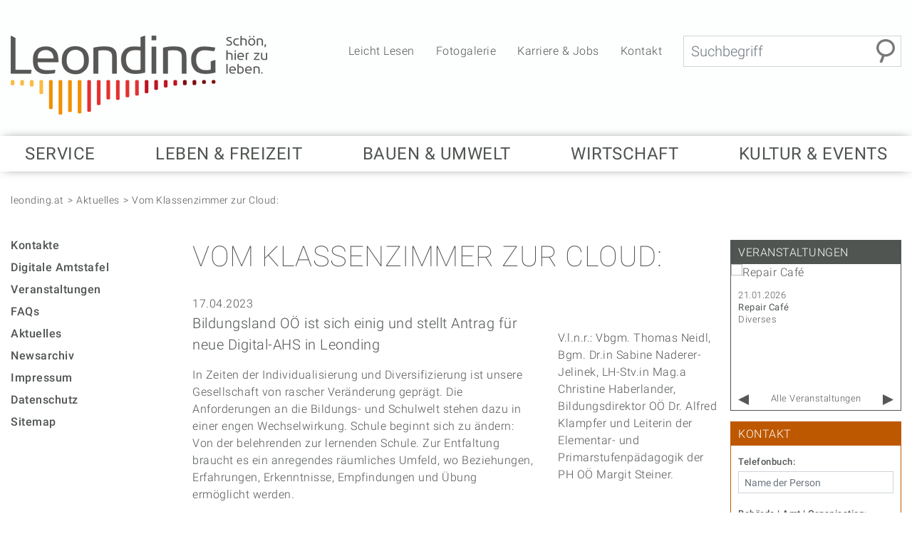

--- FILE ---
content_type: text/html; charset=utf-8
request_url: https://www.leonding.at/aktuelles/detail/vom-klassenzimmer-zur-cloud-2544
body_size: 27025
content:
<!DOCTYPE html>
<html lang="de">
<head>
<meta http-equiv="X-UA-Compatible" content="IE=edge">

<meta charset="utf-8">
<!-- 
	Website Development by e-conomix  GmbH,  https://www.e-conomix.at/

	This website is powered by TYPO3 - inspiring people to share!
	TYPO3 is a free open source Content Management Framework initially created by Kasper Skaarhoj and licensed under GNU/GPL.
	TYPO3 is copyright 1998-2026 of Kasper Skaarhoj. Extensions are copyright of their respective owners.
	Information and contribution at https://typo3.org/
-->


<link rel="icon" href="/_assets/6467c801c0a26cc9cb338ccbd28add0d/Icons/favicon.ico" type="image/vnd.microsoft.icon">
<title>Vom Klassenzimmer zur Cloud: - Stadt Leonding</title>
<meta name="generator" content="TYPO3 CMS">
<meta name="description" content="Bildungsland OÖ ist sich einig und stellt Antrag für neue Digital-AHS in Leonding">
<meta name="viewport" content="width=device-width, initial-scale=1, maximum-scale=1, user-scalable=no">
<meta name="robots" content="index,follow">
<meta property="og:title" content="Vom Klassenzimmer zur Cloud:">
<meta property="og:type" content="article">
<meta property="og:url" content="https://www.leonding.at/aktuelles/detail/vom-klassenzimmer-zur-cloud-2544">
<meta property="og:image" content="https://www.leonding.at/fileadmin/Presseaussendungen/2023/PK_Gymnasium_1_Foto_Land_OOE_Gerstmair.jpg">
<meta property="og:image:width" content="1024">
<meta property="og:image:height" content="683">
<meta property="og:description" content="Bildungsland OÖ ist sich einig und stellt Antrag für neue Digital-AHS in Leonding">
<meta name="twitter:card" content="summary">


<link rel="stylesheet" href="https://webcache.datareporter.eu/c/285d69f7-b02d-42a9-85de-750495899321/Mdxc1y3Y53PY/Anv/banner.css" media="all">
<link rel="stylesheet" href="/typo3temp/assets/compressed/merged-9afd0cd2aacfed3836305118cd7291e2-88e321691314db6ca6f4ba7d251be01f.css?1768980991" media="all">








<link rel="canonical" href="https://www.leonding.at/aktuelles/detail/vom-klassenzimmer-zur-cloud-2544"/>

</head>
<body id="ecx-pid-32" data-layout="ecx-l-" data-ajax="/ajax"  class="ecx-page ">
<a class="sr-only  sr-only-focusable" href="#ecx-page">Springe zum Anfang der Seite</a>
<a class="sr-only  sr-only-focusable" href="#ecx-mainnav">Springe zur Hauptnavigation</a>
<a class="sr-only  sr-only-focusable" href="#ecx-skipsubnav">Springe zur Subnavigation</a>
<a class="sr-only  sr-only-focusable" href="#ecx-skipmain">Springe zum Hauptinhalt</a>
<a class="sr-only  sr-only-focusable" href="#ecx-skipright">Springe zur rechten Spalte</a>
<a class="sr-only  sr-only-focusable" href="#ecx-footer">Springe zum Footer</a>




<div id="ecx-page" class="page-default">
    <header id="ecx-topheader">
    <div class="container">
        <div class="ecx-topnav clearfix"><div class="ecx-logo"><a href="/" title="zur Startseite der Stadt Leonding"><img alt="Logo Leonding" src="/_assets/6467c801c0a26cc9cb338ccbd28add0d/Images/LogoLeonding.png" /></a></div>
			
	

	<div class="ecx-search">
		<form method="get" id="tx-solr-search-form-pi-results1" action="/suche" data-suggest="/suche/solr-complete.json" data-suggest-header="Top Results" accept-charset="utf-8">
	          

				
			   <label for="siteSearch" class="sr-only">Suche</label>
				<input id="siteSearch" type="text" class="tx-solr-q js-solr-q tx-solr-suggest tx-solr-suggest-focusme form-control" placeholder="Suchbegriff" name="tx_solr[q]" value="" />
				<button title="Suche starten"><img class="img-fluid" src="/_assets/6467c801c0a26cc9cb338ccbd28add0d/Images/SearchIcon.png" alt="Icon Suche"></button>
			<div  class="tx-solr-autocomplete"></div>
		</form>
	</div>



<div class="ecx-baselinks"><a href="/service/leicht-lesen" >Leicht Lesen</a><a href="/service/ueber-leonding/fotogalerie">Fotogalerie</a><a href="/service/arbeiten-bei-der-stadtgemeinde" >Karriere & Jobs</a><a href="/service/formulare/kontaktformular">Kontakt</a></div></div>
    </div>

    <div class="ecx-mobilebtn">
        <button class="hamburger hamburger--elastic" type="button">
                          <span class="hamburger-box">
                            <span class="hamburger-inner"></span>
                          </span>
        </button>
    </div>
    <div class="ecx-menu"><div class="container"><ul id="ecx-mainnav" class="ecx-mainnav"><li id="ecx-nav4" class=" ecx-navbtn ecx-first"><a href="/service" class="ecx-dropdown" data-title="Service" title="Service"><span class="ecx-navlabel"><span class="ecx-no">Service</span></span></a><ul class="ecx-navlevel2"><li id="ecx-nav165" class=" ecx-navbtn ecx-first"><a href="/service/politik" class="ecx-dropdown" data-title="Politik" title="Politik"><span class="ecx-navlabel"><span class="ecx-no">Politik</span></span></a><ul class="ecx-navlevel3"><li id="ecx-nav175" class="ecx-navbtn ecx-first"><a href="/service/politik/buergermeisterin" class="ecx-dropdown" data-title="Bürgermeisterin" title="Bürgermeisterin"><span class="ecx-navlabel"><span class="ecx-no">Bürgermeisterin</span></span></a></li><li id="ecx-nav229" class="ecx-navbtn"><a href="/service/politik/stadtrat" class="ecx-dropdown" data-title="Stadtrat" title="Stadtrat"><span class="ecx-navlabel"><span class="ecx-no">Stadtrat</span></span></a></li><li id="ecx-nav177" class=" ecx-navbtn"><a href="/service/politik/gemeinderat" class="ecx-dropdown" data-title="Gemeinderat" title="Gemeinderat"><span class="ecx-navlabel"><span class="ecx-no">Gemeinderat</span></span></a></li><li id="ecx-nav180" class="ecx-navbtn ecx-last"><a href="/service/politik/gemeinderat/ausschuesse" class="ecx-dropdown" data-title="Gremienzusammensetzung" title="Gremienzusammensetzung"><span class="ecx-navlabel"><span class="ecx-no">Gremienzusammensetzung</span></span></a></li></ul></li><li id="ecx-nav166" class=" ecx-navbtn"><a href="/service/rathaus" class="ecx-dropdown" data-title="Rathaus" title="Rathaus"><span class="ecx-navlabel"><span class="ecx-no">Rathaus</span></span></a><ul class="ecx-navlevel3"><li id="ecx-nav178" class="ecx-navbtn ecx-first"><a href="/service/rathaus/stadtamtsdirektor" class="ecx-dropdown" data-title="Stadtamtsdirektor" title="Stadtamtsdirektor"><span class="ecx-navlabel"><span class="ecx-no">Stadtamtsdirektor</span></span></a></li><li id="ecx-nav179" class="ecx-navbtn ecx-last"><a href="/service/rathaus/abteilungen-und-stabstellen" class="ecx-dropdown" data-title="Abteilungen und Stabstellen" title="Abteilungen und Stabstellen"><span class="ecx-navlabel"><span class="ecx-no">Abteilungen und Stabstellen</span></span></a></li></ul></li><li id="ecx-nav167" class=" ecx-navbtn"><a href="/service/buergerservice" class="ecx-dropdown" data-title="Bürgerservice Rathaus" title="Bürgerservice Rathaus"><span class="ecx-navlabel"><span class="ecx-no">Bürgerservice Rathaus</span></span></a><ul class="ecx-navlevel3"><li id="ecx-nav227" class="ecx-navbtn ecx-first"><a href="/service/buergerservice/schau-auf-leonding" class="ecx-dropdown" data-title="Schau auf Leonding" title="Schau auf Leonding"><span class="ecx-navlabel"><span class="ecx-no">Schau auf Leonding</span></span></a></li><li id="ecx-nav181" class="ecx-navbtn"><a href="/service/buergerservice/meldewesen" class="ecx-dropdown" data-title="Meldewesen" title="Meldewesen"><span class="ecx-navlabel"><span class="ecx-no">Meldewesen</span></span></a></li><li id="ecx-nav221" class="ecx-navbtn"><a href="/service/buergerservice/wohnen" class="ecx-dropdown" data-title="Wohnen" title="Wohnen"><span class="ecx-navlabel"><span class="ecx-no">Wohnen</span></span></a></li><li id="ecx-nav223" class="ecx-navbtn"><a href="/service/buergerservice/standesamt" class="ecx-dropdown" data-title="Standesamt" title="Standesamt"><span class="ecx-navlabel"><span class="ecx-no">Standesamt</span></span></a></li><li id="ecx-nav648" class="ecx-navbtn"><a href="/service/buergerservice/kostenlose-rechtsberatung-im-rathaus" class="ecx-dropdown" data-title="Kostenlose Rechtsberatung" title="Kostenlose Rechtsberatung"><span class="ecx-navlabel"><span class="ecx-no">Kostenlose Rechtsberatung</span></span></a></li><li id="ecx-nav222" class="ecx-navbtn"><a href="/service/buergerservice/reisedokumente" class="ecx-dropdown" data-title="Reisedokumente" title="Reisedokumente"><span class="ecx-navlabel"><span class="ecx-no">Reisedokumente</span></span></a></li><li id="ecx-nav226" class="ecx-navbtn"><a href="/service/buergerservice/fundamt" class="ecx-dropdown" data-title="Fundamt" title="Fundamt"><span class="ecx-navlabel"><span class="ecx-no">Fundamt</span></span></a></li><li id="ecx-nav224" class="ecx-navbtn"><a href="/service/buergerservice/strafregisterauszug" class="ecx-dropdown" data-title="Strafregisterbescheinigung" title="Strafregisterbescheinigung"><span class="ecx-navlabel"><span class="ecx-no">Strafregisterbescheinigung</span></span></a></li><li id="ecx-nav283" class="ecx-navbtn"><a href="/service/buergerservice/wochenmarkt" class="ecx-dropdown" data-title="Wochenmarkt" title="Wochenmarkt"><span class="ecx-navlabel"><span class="ecx-no">Wochenmarkt</span></span></a></li><li id="ecx-nav251" class="ecx-navbtn ecx-last"><a href="/service/buergerservice/id-austria-amtssignatur" class="ecx-dropdown" data-title="ID-Austria & Amtssignatur" title="ID-Austria &amp; Amtssignatur"><span class="ecx-navlabel"><span class="ecx-no">ID-Austria & Amtssignatur</span></span></a></li></ul></li><li id="ecx-nav467" class="ecx-navbtn"><a href="/service/stadtteilbuero" class="ecx-dropdown" data-title="Bürgerservice Stadtteilbüro" title="Bürgerservice Stadtteilbüro"><span class="ecx-navlabel"><span class="ecx-no">Bürgerservice Stadtteilbüro</span></span></a></li><li id="ecx-nav376" class="ecx-navbtn"><a href="/service/ab-hof-angebot" class="ecx-dropdown" data-title="Leonding ab Hof" title="Leonding ab Hof"><span class="ecx-navlabel"><span class="ecx-no">Leonding ab Hof</span></span></a></li><li id="ecx-nav168" class="ecx-navbtn"><a href="/service/stadtservice" class="ecx-dropdown" data-title="Stadtservice" title="Stadtservice"><span class="ecx-navlabel"><span class="ecx-no">Stadtservice</span></span></a></li><li id="ecx-nav191" class=" ecx-navbtn"><a href="/service/ueber-leonding" class="ecx-dropdown" data-title="Über Leonding" title="Über Leonding"><span class="ecx-navlabel"><span class="ecx-no">Über Leonding</span></span></a><ul class="ecx-navlevel3"><li id="ecx-nav449" class="ecx-navbtn ecx-first"><a href="/service/ueber-leonding/der-neue-film-der-stadt" class="ecx-dropdown" data-title="Der neue Film der Stadt" title="Der neue Film der Stadt"><span class="ecx-navlabel"><span class="ecx-no">Der neue Film der Stadt</span></span></a></li><li id="ecx-nav281" class="ecx-navbtn"><a href="/service/ueber-leonding/das-neue-leondinger-logo" class="ecx-dropdown" data-title="Das neue Leondinger Logo" title="Das neue Leondinger Logo"><span class="ecx-navlabel"><span class="ecx-no">Das neue Leondinger Logo</span></span></a></li><li id="ecx-nav190" class="ecx-navbtn"><a href="/service/ueber-leonding/zahlen-fakten" class="ecx-dropdown" data-title="Zahlen & Fakten" title="Zahlen &amp; Fakten"><span class="ecx-navlabel"><span class="ecx-no">Zahlen & Fakten</span></span></a></li><li id="ecx-nav228" class="ecx-navbtn"><a href="/service/ueber-leonding/stadtentwicklung" class="ecx-dropdown" data-title="Stadtentwicklung" title="Stadtentwicklung"><span class="ecx-navlabel"><span class="ecx-no">Stadtentwicklung</span></span></a></li><li id="ecx-nav387" class="ecx-navbtn"><a href="/service/oeffentliches-wlan" class="ecx-dropdown" data-title="WLAN-Standorte" title="WLAN-Standorte"><span class="ecx-navlabel"><span class="ecx-no">WLAN-Standorte</span></span></a></li><li id="ecx-nav193" class="ecx-navbtn"><a href="/service/ueber-leonding/gemeindebrief-andere-drucksorten" class="ecx-dropdown" data-title="Gemeindebrief & andere Drucksorten" title="Gemeindebrief &amp; andere Drucksorten"><span class="ecx-navlabel"><span class="ecx-no">Gemeindebrief & andere Drucksorten</span></span></a></li><li id="ecx-nav192" class="ecx-navbtn"><a href="/service/ueber-leonding/leonding-im-fernsehen" class="ecx-dropdown" data-title="Leonding im Fernsehen" title="Leonding im Fernsehen"><span class="ecx-navlabel"><span class="ecx-no">Leonding im Fernsehen</span></span></a></li><li id="ecx-nav363" class="ecx-navbtn"><a href="/service/ueber-leonding/stadtgefluester-videos" class="ecx-dropdown" data-title="Stadtgeflüster & Videos" title="Stadtgeflüster &amp; Videos"><span class="ecx-navlabel"><span class="ecx-no">Stadtgeflüster & Videos</span></span></a></li><li id="ecx-nav195" class="ecx-navbtn"><a href="/service/ueber-leonding/medienservice" class="ecx-dropdown" data-title="Medienservice" title="Medienservice"><span class="ecx-navlabel"><span class="ecx-no">Medienservice</span></span></a></li><li id="ecx-nav642" class="ecx-navbtn ecx-last"><a href="/service/ueber-leonding/ehrenbuergerinnen-und-ehrenbuerger" class="ecx-dropdown" data-title="Ehrenbürgerinnen und Ehrenbürger" title="Ehrenbürgerinnen und Ehrenbürger"><span class="ecx-navlabel"><span class="ecx-no">Ehrenbürgerinnen und Ehrenbürger</span></span></a></li></ul></li><li id="ecx-nav197" class=" ecx-navbtn"><a href="/service/arbeiten-bei-der-stadtgemeinde" class="ecx-dropdown" data-title="Arbeiten bei der Stadt Leonding" title="Arbeiten bei der Stadt Leonding"><span class="ecx-navlabel"><span class="ecx-no">Arbeiten bei der Stadt Leonding</span></span></a><ul class="ecx-navlevel3"><li id="ecx-nav269" class="ecx-navbtn ecx-first"><a href="/service/arbeiten-bei-der-stadtgemeinde/die-stadt-als-arbeitgeberin" class="ecx-dropdown" data-title="Die Stadt als Arbeitgeberin" title="Die Stadt als Arbeitgeberin"><span class="ecx-navlabel"><span class="ecx-no">Die Stadt als Arbeitgeberin</span></span></a></li><li id="ecx-nav270" class="ecx-navbtn"><a href="/service/arbeiten-bei-der-stadtgemeinde/rund-um-die-bewerbung" class="ecx-dropdown" data-title="Rund um die Bewerbung" title="Rund um die Bewerbung"><span class="ecx-navlabel"><span class="ecx-no">Rund um die Bewerbung</span></span></a></li><li id="ecx-nav271" class="ecx-navbtn"><a href="/service/arbeiten-bei-der-stadtgemeinde/lehrlingsausbildung" class="ecx-dropdown" data-title="Lehrlingsausbildung" title="Lehrlingsausbildung"><span class="ecx-navlabel"><span class="ecx-no">Lehrlingsausbildung</span></span></a></li><li id="ecx-nav199" class="ecx-navbtn ecx-last"><a href="https://bewerben.leonding.at/engage/jobexchange/showJobOfferList.do?init=true&amp;j=myjobexchange_responsive" target="_blank" class="ecx-dropdown" data-title="Offene Stellenangebote" rel="noreferrer" title="Offene Stellenangebote"><span class="ecx-navlabel"><span class="ecx-no">Offene Stellenangebote</span></span></a></li></ul></li><li id="ecx-nav170" class="ecx-navbtn"><a href="/service/buergerbeteiligung" class="ecx-dropdown" data-title="Bürgerbeteiligung" title="Bürgerbeteiligung"><span class="ecx-navlabel"><span class="ecx-no">Bürgerbeteiligung</span></span></a></li><li id="ecx-nav171" class=" ecx-navbtn"><a href="/service/mobilitaet-verkehr" class="ecx-dropdown" data-title="Mobilität & Verkehr" title="Mobilität &amp; Verkehr"><span class="ecx-navlabel"><span class="ecx-no">Mobilität & Verkehr</span></span></a><ul class="ecx-navlevel3"><li id="ecx-nav334" class=" ecx-navbtn ecx-first"><a href="/service/mobilitaet-verkehr/westbahnausbau-impulse-schiene-leonding" class="ecx-dropdown" data-title="Westbahnausbau & Impulse Schiene Leonding" title="Westbahnausbau &amp; Impulse Schiene Leonding"><span class="ecx-navlabel"><span class="ecx-no">Westbahnausbau & Impulse Schiene Leonding</span></span></a></li><li id="ecx-nav576" class=" ecx-navbtn"><a href="/service/mobilitaet-verkehr/verkehrsberuhigung" class="ecx-dropdown" data-title="Verkehrsberuhigung" title="Verkehrsberuhigung"><span class="ecx-navlabel"><span class="ecx-no">Verkehrsberuhigung</span></span></a></li><li id="ecx-nav182" class="ecx-navbtn"><a href="/service/mobilitaet-verkehr/oeffentlicher-verkehr" class="ecx-dropdown" data-title="Öffentlicher Verkehr" title="Öffentlicher Verkehr"><span class="ecx-navlabel"><span class="ecx-no">Öffentlicher Verkehr</span></span></a></li><li id="ecx-nav465" class="ecx-navbtn"><a href="/service/tim" class="ecx-dropdown" data-title="tim" title="tim"><span class="ecx-navlabel"><span class="ecx-no">tim</span></span></a></li><li id="ecx-nav183" class="ecx-navbtn"><a href="/service/mobilitaet-verkehr/radfahren-e-transportradverleih" class="ecx-dropdown" data-title="Radfahren & E-Transportradverleih" title="Radfahren &amp; E-Transportradverleih"><span class="ecx-navlabel"><span class="ecx-no">Radfahren & E-Transportradverleih</span></span></a></li><li id="ecx-nav184" class="ecx-navbtn"><a href="/service/mobilitaet-verkehr/anrufsammeltaxi-ast" class="ecx-dropdown" data-title="Anrufsammeltaxi (AST)" title="Anrufsammeltaxi (AST)"><span class="ecx-navlabel"><span class="ecx-no">Anrufsammeltaxi (AST)</span></span></a></li><li id="ecx-nav440" class="ecx-navbtn"><a href="/service/jugend-taxi" class="ecx-dropdown" data-title="Jugend Taxi" title="Jugend Taxi"><span class="ecx-navlabel"><span class="ecx-no">Jugend Taxi</span></span></a></li><li id="ecx-nav185" class="ecx-navbtn"><a href="/service/mobilitaet-verkehr/parken" class="ecx-dropdown" data-title="Parken" title="Parken"><span class="ecx-navlabel"><span class="ecx-no">Parken</span></span></a></li><li id="ecx-nav244" class="ecx-navbtn"><a href="/service/mobilitaet-verkehr/gewerbeleitsystem" class="ecx-dropdown" data-title="Gewerbeleitsystem" title="Gewerbeleitsystem"><span class="ecx-navlabel"><span class="ecx-no">Gewerbeleitsystem</span></span></a></li><li id="ecx-nav248" class="ecx-navbtn ecx-last"><a href="/service/mobilitaet-verkehr/weitere-verkehrsthemen" class="ecx-dropdown" data-title="Weitere Verkehrsthemen" title="Weitere Verkehrsthemen"><span class="ecx-navlabel"><span class="ecx-no">Weitere Verkehrsthemen</span></span></a></li></ul></li><li id="ecx-nav458" class=" ecx-navbtn"><a href="/service/sicherheit" class="ecx-dropdown" data-title="Sicherheit" title="Sicherheit"><span class="ecx-navlabel"><span class="ecx-no">Sicherheit</span></span></a></li><li id="ecx-nav173" class="ecx-navbtn"><a href="/service/transparente-gemeinde" class="ecx-dropdown" data-title="Transparente Gemeinde" title="Transparente Gemeinde"><span class="ecx-navlabel"><span class="ecx-no">Transparente Gemeinde</span></span></a></li><li id="ecx-nav252" class="ecx-navbtn"><a href="/service/verordnungen" class="ecx-dropdown" data-title="Verordnungen" title="Verordnungen"><span class="ecx-navlabel"><span class="ecx-no">Verordnungen</span></span></a></li><li id="ecx-nav174" class="ecx-navbtn"><a href="/service/formulare" class="ecx-dropdown" data-title="Formulare" title="Formulare"><span class="ecx-navlabel"><span class="ecx-no">Formulare</span></span></a></li><li id="ecx-nav311" class="ecx-navbtn"><a href="/service/leicht-lesen" class="ecx-dropdown" data-title="Leicht Lesen" title="Leicht Lesen"><span class="ecx-navlabel"><span class="ecx-no">Leicht Lesen</span></span></a></li><li id="ecx-nav382" class="ecx-navbtn ecx-last"><a href="/service/orts-und-stadtkernbelebung" class="ecx-dropdown" data-title="Orts- und Stadtkernbelebung" title="Orts- und Stadtkernbelebung"><span class="ecx-navlabel"><span class="ecx-no">Orts- und Stadtkernbelebung</span></span></a></li></ul></li><li id="ecx-nav5" class=" ecx-navbtn"><a href="/leben-freizeit" class="ecx-dropdown" data-title="Leben & Freizeit" title="Leben &amp; Freizeit"><span class="ecx-navlabel"><span class="ecx-no">Leben & Freizeit</span></span></a><ul class="ecx-navlevel2"><li id="ecx-nav90" class=" ecx-navbtn ecx-first"><a href="/leben-freizeit/schule-bildung" class="ecx-dropdown" data-title="Schule & Bildung" title="Schule &amp; Bildung"><span class="ecx-navlabel"><span class="ecx-no">Schule & Bildung</span></span></a><ul class="ecx-navlevel3"><li id="ecx-nav236" class="ecx-navbtn ecx-first"><a href="/leben-freizeit/schule-bildung/digitaler-bildungscampus" class="ecx-dropdown" data-title="Digitaler Bildungscampus" title="Digitaler Bildungscampus"><span class="ecx-navlabel"><span class="ecx-no">Digitaler Bildungscampus</span></span></a></li><li id="ecx-nav141" class="ecx-navbtn"><a href="/leben-freizeit/schule-bildung/volksschulen" class="ecx-dropdown" data-title="Volksschulen" title="Volksschulen"><span class="ecx-navlabel"><span class="ecx-no">Volksschulen</span></span></a></li><li id="ecx-nav142" class="ecx-navbtn"><a href="/leben-freizeit/schule-bildung/mittelschulen" class="ecx-dropdown" data-title="Mittelschulen" title="Mittelschulen"><span class="ecx-navlabel"><span class="ecx-no">Mittelschulen</span></span></a></li><li id="ecx-nav143" class="ecx-navbtn"><a href="/leben-freizeit/schule-bildung/polytechnische-schule" class="ecx-dropdown" data-title="Polytechnische Schule" title="Polytechnische Schule"><span class="ecx-navlabel"><span class="ecx-no">Polytechnische Schule</span></span></a></li><li id="ecx-nav144" class="ecx-navbtn"><a href="/leben-freizeit/schule-bildung/besondere-schule-hart" class="ecx-dropdown" data-title="Besondere Schule Hart" title="Besondere Schule Hart"><span class="ecx-navlabel"><span class="ecx-no">Besondere Schule Hart</span></span></a></li><li id="ecx-nav145" class="ecx-navbtn"><a href="/leben-freizeit/schule-bildung/hoehere-technische-bundeslehranstalt-htbla" class="ecx-dropdown" data-title="HTBLA" title="Höhere Technische Bundeslehranstalt (HTBLA)"><span class="ecx-navlabel"><span class="ecx-no">HTBLA</span></span></a></li><li id="ecx-nav550" class=" ecx-navbtn"><a href="/leben-freizeit/schule-bildung/digitalisierungs-ahs" class="ecx-dropdown" data-title="Privates Realgymnasium Leonding" title="Privates Realgymnasium Leonding - die Digitalisierungs-AHS"><span class="ecx-navlabel"><span class="ecx-no">Privates Realgymnasium Leonding</span></span></a></li><li id="ecx-nav146" class="ecx-navbtn ecx-last"><a href="/leben-freizeit/schule-bildung/weitere-bildungsmoeglichkeiten-fuer-jung-alt" class="ecx-dropdown" data-title="Weitere Bildungsmöglichkeiten" title="Weitere Bildungsmöglichkeiten"><span class="ecx-navlabel"><span class="ecx-no">Weitere Bildungsmöglichkeiten</span></span></a></li></ul></li><li id="ecx-nav91" class=" ecx-navbtn"><a href="/leben-freizeit/fuer-kinder-jugendliche" class="ecx-dropdown" data-title="Für Kinder & Jugendliche" title="Für Kinder &amp; Jugendliche"><span class="ecx-navlabel"><span class="ecx-no">Für Kinder & Jugendliche</span></span></a><ul class="ecx-navlevel3"><li id="ecx-nav149" class="ecx-navbtn ecx-first"><a href="/leben-freizeit/fuer-kinder-jugendliche/ekiz-eltern-mutterberatung" class="ecx-dropdown" data-title="EKIZ & Eltern-Mutterberatung" title="EKIZ &amp; Eltern-Mutterberatung"><span class="ecx-navlabel"><span class="ecx-no">EKIZ & Eltern-Mutterberatung</span></span></a></li><li id="ecx-nav150" class="ecx-navbtn"><a href="/leben-freizeit/fuer-kinder-jugendliche/krabbelstuben" class="ecx-dropdown" data-title="Krabbelstuben" title="Krabbelstuben"><span class="ecx-navlabel"><span class="ecx-no">Krabbelstuben</span></span></a></li><li id="ecx-nav151" class="ecx-navbtn"><a href="/leben-freizeit/fuer-kinder-jugendliche/kindergarten" class="ecx-dropdown" data-title="Kindergärten" title="Kindergärten"><span class="ecx-navlabel"><span class="ecx-no">Kindergärten</span></span></a></li><li id="ecx-nav349" class="ecx-navbtn"><a href="/leben-freizeit/fuer-kinder-jugendliche/private-einrichtungen" class="ecx-dropdown" data-title="Private Einrichtungen" title="Private Einrichtungen"><span class="ecx-navlabel"><span class="ecx-no">Private Einrichtungen</span></span></a></li><li id="ecx-nav154" class="ecx-navbtn"><a href="/leben-freizeit/fuer-kinder-jugendliche/horte-ganztagsschulen" class="ecx-dropdown" data-title="Horte & Ganztagsschulen" title="Horte &amp; Ganztagsschulen"><span class="ecx-navlabel"><span class="ecx-no">Horte & Ganztagsschulen</span></span></a></li><li id="ecx-nav152" class="ecx-navbtn"><a href="/leben-freizeit/fuer-kinder-jugendliche/gesunde-kueche" class="ecx-dropdown" data-title="Gesunde Küche" title="Gesunde Küche"><span class="ecx-navlabel"><span class="ecx-no">Gesunde Küche</span></span></a></li><li id="ecx-nav548" class="ecx-navbtn"><a href="/leben-freizeit/fuer-kinder-jugendliche/4youcard" class="ecx-dropdown" data-title="4youCard" title="4youCard"><span class="ecx-navlabel"><span class="ecx-no">4youCard</span></span></a></li><li id="ecx-nav156" class=" ecx-navbtn"><a href="/leben-freizeit/fuer-kinder-jugendliche/jugendtreffpunkt-4060" class="ecx-dropdown" data-title="Jugendtreffpunkt 4060" title="Jugendtreffpunkt 4060"><span class="ecx-navlabel"><span class="ecx-no">Jugendtreffpunkt 4060</span></span></a></li><li id="ecx-nav157" class="ecx-navbtn"><a href="/leben-freizeit/fuer-kinder-jugendliche/jugendzentren" class="ecx-dropdown" data-title="Jugendzentren" title="Jugendzentren"><span class="ecx-navlabel"><span class="ecx-no">Jugendzentren</span></span></a></li><li id="ecx-nav159" class="ecx-navbtn"><a href="/leben-freizeit/fuer-kinder-jugendliche/jugendfreiflaeche" class="ecx-dropdown" data-title="Jugendfreifläche" title="Jugendfreifläche"><span class="ecx-navlabel"><span class="ecx-no">Jugendfreifläche</span></span></a></li><li id="ecx-nav161" class="ecx-navbtn"><a href="/leben-freizeit/fuer-kinder-jugendliche/band-proberaeume" class="ecx-dropdown" data-title="Band-Proberäume" title="Band-Proberäume"><span class="ecx-navlabel"><span class="ecx-no">Band-Proberäume</span></span></a></li><li id="ecx-nav306" class="ecx-navbtn ecx-last"><a href="/leben-freizeit/fuer-kinder-jugendliche/deinding" class="ecx-dropdown" data-title="DeinDing" title="DeinDing"><span class="ecx-navlabel"><span class="ecx-no">DeinDing</span></span></a></li></ul></li><li id="ecx-nav89" class=" ecx-navbtn"><a href="/leben-freizeit/sozialberatung" class="ecx-dropdown" data-title="Familien- und Sozialberatung" title="Familien- und Sozialberatung"><span class="ecx-navlabel"><span class="ecx-no">Familien- und Sozialberatung</span></span></a><ul class="ecx-navlevel3"><li id="ecx-nav130" class="ecx-navbtn ecx-first"><a href="/leben-freizeit/sozialberatung/rotkreuz-markt-leonding" class="ecx-dropdown" data-title="Rotkreuz-Markt Leonding" title="Rotkreuz-Markt Leonding"><span class="ecx-navlabel"><span class="ecx-no">Rotkreuz-Markt Leonding</span></span></a></li><li id="ecx-nav131" class="ecx-navbtn"><a href="/leben-freizeit/sozialberatung/sucht-und-selbsthilfe" class="ecx-dropdown" data-title="Sucht und Selbsthilfe" title="Sucht und Selbsthilfe"><span class="ecx-navlabel"><span class="ecx-no">Sucht und Selbsthilfe</span></span></a></li><li id="ecx-nav132" class=" ecx-navbtn ecx-last"><a href="/leben-freizeit/sozialberatung/unterstuetzung" class="ecx-dropdown" data-title="Unterstützung" title="Unterstützung"><span class="ecx-navlabel"><span class="ecx-no">Unterstützung</span></span></a></li></ul></li><li id="ecx-nav92" class=" ecx-navbtn"><a href="/leben-freizeit/fuer-seniorinnen-senioren" class="ecx-dropdown" data-title="Für Seniorinnen & Senioren" title="Für Seniorinnen &amp; Senioren"><span class="ecx-navlabel"><span class="ecx-no">Für Seniorinnen & Senioren</span></span></a><ul class="ecx-navlevel3"><li id="ecx-nav95" class="ecx-navbtn ecx-first"><a href="/leben-freizeit/fuer-seniorinnen-senioren/veranstaltungen" class="ecx-dropdown" data-title="Veranstaltungen" title="Veranstaltungen"><span class="ecx-navlabel"><span class="ecx-no">Veranstaltungen</span></span></a></li><li id="ecx-nav96" class="ecx-navbtn"><a href="/leben-freizeit/fuer-seniorinnen-senioren/aktivtreff" class="ecx-dropdown" data-title="Aktivtreff" title="Aktivtreff"><span class="ecx-navlabel"><span class="ecx-no">Aktivtreff</span></span></a></li><li id="ecx-nav99" class=" ecx-navbtn ecx-last"><a href="/leben-freizeit/fuer-seniorinnen-senioren/wohnen-betreuung-beratung" class="ecx-dropdown" data-title="Wohnen, Betreuung & Beratung" title="Wohnen, Betreuung &amp; Beratung"><span class="ecx-navlabel"><span class="ecx-no">Wohnen, Betreuung & Beratung</span></span></a></li></ul></li><li id="ecx-nav87" class=" ecx-navbtn"><a href="/leben-freizeit/sport-erholung-freizeit" class="ecx-dropdown" data-title="Sport, Erholung & Freizeit" title="Sport, Erholung &amp; Freizeit"><span class="ecx-navlabel"><span class="ecx-no">Sport, Erholung & Freizeit</span></span></a><ul class="ecx-navlevel3"><li id="ecx-nav410" class="ecx-navbtn ecx-first"><a href="/leben-freizeit/sport-erholung-freizeit/vereine" class="ecx-dropdown" data-title="Vereine" title="Vereine"><span class="ecx-navlabel"><span class="ecx-no">Vereine</span></span></a></li><li id="ecx-nav107" class=" ecx-navbtn"><a href="/leben-freizeit/sport-erholung-freizeit/sport" class="ecx-dropdown" data-title="Sport" title="Sport"><span class="ecx-navlabel"><span class="ecx-no">Sport</span></span></a></li><li id="ecx-nav108" class="ecx-navbtn"><a href="/leben-freizeit/sport-erholung-freizeit/freibad" class="ecx-dropdown" data-title="Freibad" title="Freibad"><span class="ecx-navlabel"><span class="ecx-no">Freibad</span></span></a></li><li id="ecx-nav235" class="ecx-navbtn"><a href="/leben-freizeit/sport-erholung-freizeit/panorama-wellness" class="ecx-dropdown" data-title="Panorama Wellness" title="Panorama Wellness"><span class="ecx-navlabel"><span class="ecx-no">Panorama Wellness</span></span></a></li><li id="ecx-nav109" class="ecx-navbtn"><a href="/leben-freizeit/sport-erholung-freizeit/kinderferienaktion-im-sommer" class="ecx-dropdown" data-title="Kinderferienaktion im Sommer" title="Kinderferienaktion im Sommer"><span class="ecx-navlabel"><span class="ecx-no">Kinderferienaktion im Sommer</span></span></a></li><li id="ecx-nav110" class="ecx-navbtn"><a href="/leben-freizeit/sport-erholung-freizeit/spielplaetze" class="ecx-dropdown" data-title="Spielplätze" title="Spielplätze"><span class="ecx-navlabel"><span class="ecx-no">Spielplätze</span></span></a></li><li id="ecx-nav512" class="ecx-navbtn"><a href="/leben-freizeit/sport-erholung-freizeit/fitness-und-motorikstrecke" class="ecx-dropdown" data-title="Fitness- und Motorikstrecke" title="Fitness- und Motorikstrecke"><span class="ecx-navlabel"><span class="ecx-no">Fitness- und Motorikstrecke</span></span></a></li><li id="ecx-nav111" class="ecx-navbtn"><a href="/leben-freizeit/sport-erholung-freizeit/stadtbuecherei" class="ecx-dropdown" data-title="Stadtbücherei" title="Stadtbücherei"><span class="ecx-navlabel"><span class="ecx-no">Stadtbücherei</span></span></a></li><li id="ecx-nav391" class="ecx-navbtn"><a href="/leben-freizeit/sport-erholung-freizeit/hunde-freilaufflaechen" class="ecx-dropdown" data-title="Hundefreilaufflächen" title="Hundefreilaufflächen"><span class="ecx-navlabel"><span class="ecx-no">Hundefreilaufflächen</span></span></a></li><li id="ecx-nav352" class="ecx-navbtn ecx-last"><a href="/leben-freizeit/sport-erholung-freizeit/otelo" class="ecx-dropdown" data-title="OTELO - das offene Technologielabor" title="OTELO - das offene Technologielabor"><span class="ecx-navlabel"><span class="ecx-no">OTELO - das offene Technologielabor</span></span></a></li></ul></li><li id="ecx-nav88" class=" ecx-navbtn ecx-last"><a href="/leben-freizeit/gesundheit" class="ecx-dropdown" data-title="Gesundheit" title="Gesundheit"><span class="ecx-navlabel"><span class="ecx-no">Gesundheit</span></span></a><ul class="ecx-navlevel3"><li id="ecx-nav120" class="ecx-navbtn ecx-first"><a href="/leben-freizeit/gesundheit/gesunde-gemeinde" class="ecx-dropdown" data-title="Gesunde Gemeinde" title="Gesunde Gemeinde"><span class="ecx-navlabel"><span class="ecx-no">Gesunde Gemeinde</span></span></a></li><li id="ecx-nav121" class="ecx-navbtn"><a href="/leben-freizeit/gesundheit/gesundheitsvortraege" class="ecx-dropdown" data-title="Gesundheitsvorträge" title="Gesundheitsvorträge"><span class="ecx-navlabel"><span class="ecx-no">Gesundheitsvorträge</span></span></a></li><li id="ecx-nav274" class="ecx-navbtn"><a href="/leben-freizeit/gesundheit/aerzte-und-therapien" class="ecx-dropdown" data-title="Ärzte und Therapien" title="Ärzte und Therapien"><span class="ecx-navlabel"><span class="ecx-no">Ärzte und Therapien</span></span></a></li><li id="ecx-nav123" class="ecx-navbtn"><a href="/leben-freizeit/gesundheit/apotheken" class="ecx-dropdown" data-title="Apotheken" title="Apotheken"><span class="ecx-navlabel"><span class="ecx-no">Apotheken</span></span></a></li><li id="ecx-nav445" class="ecx-navbtn ecx-last"><a href="/leben-freizeit/oeffentliche-defibrillatoren" class="ecx-dropdown" data-title="Öffentliche Defibrillatoren" title="Öffentliche Defibrillatoren"><span class="ecx-navlabel"><span class="ecx-no">Öffentliche Defibrillatoren</span></span></a></li></ul></li></ul></li><li id="ecx-nav6" class=" ecx-navbtn"><a href="/bauen-umwelt" class="ecx-dropdown" data-title="Bauen & Umwelt" title="Bauen &amp; Umwelt"><span class="ecx-navlabel"><span class="ecx-no">Bauen & Umwelt</span></span></a><ul class="ecx-navlevel2"><li id="ecx-nav67" class=" ecx-navbtn ecx-first"><a href="/bauen-umwelt/stadtplanung-baurecht" class="ecx-dropdown" data-title="Stadtplanung & Baurecht" title="Stadtplanung &amp; Baurecht"><span class="ecx-navlabel"><span class="ecx-no">Stadtplanung & Baurecht</span></span></a><ul class="ecx-navlevel3"><li id="ecx-nav72" class="ecx-navbtn ecx-first"><a href="/bauen-umwelt/stadtplanung-baurecht/ihr-bauvorhaben" class="ecx-dropdown" data-title="Ihr Bauvorhaben" title="Ihr Bauvorhaben"><span class="ecx-navlabel"><span class="ecx-no">Ihr Bauvorhaben</span></span></a></li><li id="ecx-nav446" class="ecx-navbtn"><a href="/bauen-umwelt/stadtteilentwicklung" class="ecx-dropdown" data-title="Stadtteilentwicklung" title="Stadtteilentwicklung"><span class="ecx-navlabel"><span class="ecx-no">Stadtteilentwicklung</span></span></a></li><li id="ecx-nav69" class="ecx-navbtn"><a href="/bauen-umwelt/stadtplanung-baurecht/flaechenwidmungsplan" class="ecx-dropdown" data-title="Flächenwidmungsplan" title="Flächenwidmungsplan"><span class="ecx-navlabel"><span class="ecx-no">Flächenwidmungsplan</span></span></a></li><li id="ecx-nav70" class="ecx-navbtn"><a href="/bauen-umwelt/stadtplanung-baurecht/bebauungsplan-arcgis" class="ecx-dropdown" data-title="Bebauungsplan & ARCGIS" title="Bebauungsplan &amp; ARCGIS"><span class="ecx-navlabel"><span class="ecx-no">Bebauungsplan & ARCGIS</span></span></a></li><li id="ecx-nav187" class="ecx-navbtn"><a href="/bauen-umwelt/stadtplanung-baurecht/strassenbau" class="ecx-dropdown" data-title="Straßenbau" title="Straßenbau"><span class="ecx-navlabel"><span class="ecx-no">Straßenbau</span></span></a></li><li id="ecx-nav409" class="ecx-navbtn"><a href="/bauen-umwelt/stadtplanung-baurecht/aktuelle-raumplanungsverfahren" class="ecx-dropdown" data-title="Aktuelle Raumplanungsverfahren" title="Aktuelle Raumplanungsverfahren"><span class="ecx-navlabel"><span class="ecx-no">Aktuelle Raumplanungsverfahren</span></span></a></li><li id="ecx-nav246" class="ecx-navbtn ecx-last"><a href="/bauen-umwelt/stadtplanung-baurecht/aktuelle-hochbauprojekte" class="ecx-dropdown" data-title="Aktuelle Hochbauprojekte" title="Aktuelle Hochbauprojekte"><span class="ecx-navlabel"><span class="ecx-no">Aktuelle Hochbauprojekte</span></span></a></li></ul></li><li id="ecx-nav68" class=" ecx-navbtn ecx-last"><a href="/bauen-umwelt/umwelt-abfall" class="ecx-dropdown" data-title="Umwelt & Abfall" title="Umwelt &amp; Abfall"><span class="ecx-navlabel"><span class="ecx-no">Umwelt & Abfall</span></span></a><ul class="ecx-navlevel3"><li id="ecx-nav73" class="ecx-navbtn ecx-first"><a href="/bauen-umwelt/umwelt-abfall/abfallentsorgung-kalender" class="ecx-dropdown" data-title="Abfallentsorgung & Kalender" title="Abfallentsorgung &amp; Kalender"><span class="ecx-navlabel"><span class="ecx-no">Abfallentsorgung & Kalender</span></span></a></li><li id="ecx-nav309" class="ecx-navbtn"><a href="/bauen-umwelt/umwelt-abfall/muellabfuhrkalender" class="ecx-dropdown" data-title="Müllabfuhrkalender" title="Müllabfuhrkalender"><span class="ecx-navlabel"><span class="ecx-no">Müllabfuhrkalender</span></span></a></li><li id="ecx-nav74" class="ecx-navbtn"><a href="/bauen-umwelt/umwelt-abfall/e-gemeinde" class="ecx-dropdown" data-title="E-GEMeinde" title="E-GEMeinde"><span class="ecx-navlabel"><span class="ecx-no">E-GEMeinde</span></span></a></li><li id="ecx-nav621" class="ecx-navbtn"><a href="/bauen-umwelt/umwelt-abfall/klimastrategie" class="ecx-dropdown" data-title="Klimastrategie" title="Klimastrategie"><span class="ecx-navlabel"><span class="ecx-no">Klimastrategie</span></span></a></li><li id="ecx-nav75" class="ecx-navbtn"><a href="/bauen-umwelt/umwelt-abfall/klimaschutzpreis" class="ecx-dropdown" data-title="Umwelt- und Klimaschutzpreis" title="Umwelt- und Klimaschutzpreis"><span class="ecx-navlabel"><span class="ecx-no">Umwelt- und Klimaschutzpreis</span></span></a></li><li id="ecx-nav638" class="ecx-navbtn"><a href="/bauen-umwelt/umwelt-abfall/umweltprogramm" class="ecx-dropdown" data-title="Umweltprogramm" title="Umweltprogramm"><span class="ecx-navlabel"><span class="ecx-no">Umweltprogramm</span></span></a></li><li id="ecx-nav77" class=" ecx-navbtn"><a href="/bauen-umwelt/umwelt-abfall/trink-wasserversorgung" class="ecx-dropdown" data-title="Trink- & Wasserversorgung" title="Trink- &amp; Wasserversorgung"><span class="ecx-navlabel"><span class="ecx-no">Trink- & Wasserversorgung</span></span></a></li><li id="ecx-nav586" class="ecx-navbtn"><a href="/bauen-umwelt/umwelt-abfall/messberichte" class="ecx-dropdown" data-title="Messberichte" title="Messberichte"><span class="ecx-navlabel"><span class="ecx-no">Messberichte</span></span></a></li><li id="ecx-nav635" class="ecx-navbtn ecx-last"><a href="/bauen-umwelt/umwelt-abfall/fruchtgenusskataster" class="ecx-dropdown" data-title="Fruchtgenusskataster" title="Fruchtgenusskataster"><span class="ecx-navlabel"><span class="ecx-no">Fruchtgenusskataster</span></span></a></li></ul></li></ul></li><li id="ecx-nav7" class=" ecx-navbtn"><a href="/wirtschaft" class="ecx-dropdown" data-title="Wirtschaft" title="Wirtschaft"><span class="ecx-navlabel"><span class="ecx-no">Wirtschaft</span></span></a><ul class="ecx-navlevel2"><li id="ecx-nav54" class=" ecx-navbtn ecx-first"><a href="/wirtschaft/agentur-fuer-standort-und-wirtschaft" class="ecx-dropdown" data-title="Agentur für Standort und Wirtschaft" title="Agentur für Standort und Wirtschaft"><span class="ecx-navlabel"><span class="ecx-no">Agentur für Standort und Wirtschaft</span></span></a><ul class="ecx-navlevel3"><li id="ecx-nav64" class="ecx-navbtn ecx-first"><a href="/wirtschaft/agentur-fuer-standort-und-wirtschaft/unternehmensleitbild" class="ecx-dropdown" data-title="Unternehmensleitbild" title="Unternehmensleitbild"><span class="ecx-navlabel"><span class="ecx-no">Unternehmensleitbild</span></span></a></li><li id="ecx-nav65" class="ecx-navbtn ecx-last"><a href="/wirtschaft/agentur-fuer-standort-und-wirtschaft/ueber-uns" class="ecx-dropdown" data-title="Über uns" title="Über uns"><span class="ecx-navlabel"><span class="ecx-no">Über uns</span></span></a></li></ul></li><li id="ecx-nav56" class=" ecx-navbtn"><a href="/wirtschaft/ansiedeln" class="ecx-dropdown" data-title="Ansiedeln" title="Ansiedeln"><span class="ecx-navlabel"><span class="ecx-no">Ansiedeln</span></span></a><ul class="ecx-navlevel3"><li id="ecx-nav60" class="ecx-navbtn ecx-first"><a href="/wirtschaft/ansiedeln/firmengruendung" class="ecx-dropdown" data-title="Firmengründung" title="Firmengründung"><span class="ecx-navlabel"><span class="ecx-no">Firmengründung</span></span></a></li><li id="ecx-nav61" class="ecx-navbtn ecx-last"><a href="/wirtschaft/ansiedeln/immobilien" class="ecx-dropdown" data-title="Immobilien" title="Immobilien"><span class="ecx-navlabel"><span class="ecx-no">Immobilien</span></span></a></li></ul></li><li id="ecx-nav57" class=" ecx-navbtn ecx-last"><a href="/wirtschaft/service" class="ecx-dropdown" data-title="Service" title="Service"><span class="ecx-navlabel"><span class="ecx-no">Service</span></span></a><ul class="ecx-navlevel3"><li id="ecx-nav62" class="ecx-navbtn ecx-first"><a href="/wirtschaft/service/wirtschaftsfoerderung" class="ecx-dropdown" data-title="Wirtschaftsförderung" title="Wirtschaftsförderung"><span class="ecx-navlabel"><span class="ecx-no">Wirtschaftsförderung</span></span></a></li><li id="ecx-nav63" class="ecx-navbtn ecx-last"><a href="/wirtschaft/service/wirtschaftsverein-galileo" class="ecx-dropdown" data-title="Wirtschaftsverein Galileo" title="Wirtschaftsverein Galileo"><span class="ecx-navlabel"><span class="ecx-no">Wirtschaftsverein Galileo</span></span></a></li></ul></li></ul></li><li id="ecx-nav8" class=" ecx-navbtn ecx-last"><a href="/kultur-events" class="ecx-dropdown" data-title="Kultur & Events" title="Kultur &amp; Events"><span class="ecx-navlabel"><span class="ecx-no">Kultur & Events</span></span></a><ul class="ecx-navlevel2"><li id="ecx-nav41" class=" ecx-navbtn ecx-first"><a href="/kultur-events/veranstaltungsorte" class="ecx-dropdown" data-title="Veranstaltungsorte" title="Veranstaltungsorte"><span class="ecx-navlabel"><span class="ecx-no">Veranstaltungsorte</span></span></a><ul class="ecx-navlevel3"><li id="ecx-nav42" class="ecx-navbtn ecx-first"><a href="/kultur-events/veranstaltungsorte/kuernberghalle" class="ecx-dropdown" data-title="Kürnberghalle" title="Kürnberghalle"><span class="ecx-navlabel"><span class="ecx-no">Kürnberghalle</span></span></a></li><li id="ecx-nav43" class="ecx-navbtn"><a href="/kultur-events/veranstaltungsorte/dopplpunkt" class="ecx-dropdown" data-title="Doppl:Punkt" title="Doppl:Punkt"><span class="ecx-navlabel"><span class="ecx-no">Doppl:Punkt</span></span></a></li><li id="ecx-nav44" class="ecx-navbtn"><a href="/kultur-events/veranstaltungsorte/galerie-im-44er-haus" class="ecx-dropdown" data-title="Galerie im 44er Haus" title="Galerie im 44er Haus"><span class="ecx-navlabel"><span class="ecx-no">Galerie im 44er Haus</span></span></a></li><li id="ecx-nav45" class="ecx-navbtn"><a href="/kultur-events/veranstaltungsorte/turm-9-stadtmuseum-leonding" class="ecx-dropdown" data-title="Turm 9 - Stadtmuseum Leonding" title="Turm 9 - Stadtmuseum Leonding"><span class="ecx-navlabel"><span class="ecx-no">Turm 9 - Stadtmuseum Leonding</span></span></a></li><li id="ecx-nav46" class="ecx-navbtn ecx-last"><a href="/kultur-events/veranstaltungsorte/rathaus-foyer" class="ecx-dropdown" data-title="Rathaus Foyer" title="Rathaus Foyer"><span class="ecx-navlabel"><span class="ecx-no">Rathaus Foyer</span></span></a></li></ul></li><li id="ecx-nav40" class="ecx-navbtn"><a href="/kultur-events/kuva-macht-kultur" class="ecx-dropdown" data-title="KUVA" title="KUVA macht Kultur"><span class="ecx-navlabel"><span class="ecx-no">KUVA</span></span></a></li><li id="ecx-nav39" class=" ecx-navbtn"><a href="/kultur-events/feste-und-kulturprojekte" class="ecx-dropdown" data-title="Feste und Kulturprojekte" title="Feste und Kulturprojekte"><span class="ecx-navlabel"><span class="ecx-no">Feste und Kulturprojekte</span></span></a><ul class="ecx-navlevel3"><li id="ecx-nav47" class="ecx-navbtn ecx-first"><a href="/kultur-events/feste-und-kulturprojekte/leonart" class="ecx-dropdown" data-title="leonART" title="leonART"><span class="ecx-navlabel"><span class="ecx-no">leonART</span></span></a></li><li id="ecx-nav48" class="ecx-navbtn"><a href="/kultur-events/feste-und-kulturprojekte/sprichcode" class="ecx-dropdown" data-title="sprichcode" title="sprichcode"><span class="ecx-navlabel"><span class="ecx-no">sprichcode</span></span></a></li><li id="ecx-nav49" class="ecx-navbtn"><a href="/kultur-events/feste-und-kulturprojekte/konzerte" class="ecx-dropdown" data-title="Konzerte" title="Konzerte"><span class="ecx-navlabel"><span class="ecx-no">Konzerte</span></span></a></li><li id="ecx-nav50" class="ecx-navbtn"><a href="/kultur-events/feste-und-kulturprojekte/stadtfest-mit-kirtag-familientag" class="ecx-dropdown" data-title="Stadtfest mit Kirtag & Familientag" title="Stadtfest mit Kirtag &amp; Familientag"><span class="ecx-navlabel"><span class="ecx-no">Stadtfest mit Kirtag & Familientag</span></span></a></li><li id="ecx-nav51" class="ecx-navbtn"><a href="/kultur-events/feste-und-kulturprojekte/faschingsdienstag" class="ecx-dropdown" data-title="Faschingsdienstag" title="Faschingsdienstag"><span class="ecx-navlabel"><span class="ecx-no">Faschingsdienstag</span></span></a></li><li id="ecx-nav52" class="ecx-navbtn"><a href="/kultur-events/feste-und-kulturprojekte/leondinger-advent" class="ecx-dropdown" data-title="Leondinger Advent" title="Leondinger Advent"><span class="ecx-navlabel"><span class="ecx-no">Leondinger Advent</span></span></a></li><li id="ecx-nav239" class="ecx-navbtn ecx-last"><a href="/kultur-events/feste-und-kulturprojekte/oldtimertreffen" class="ecx-dropdown" data-title="Oldtimertreffen" title="Oldtimertreffen"><span class="ecx-navlabel"><span class="ecx-no">Oldtimertreffen</span></span></a></li></ul></li><li id="ecx-nav38" class="ecx-navbtn"><a href="/kultur-events/kulturfoerderungen-und-subventionen" class="ecx-dropdown" data-title="Kulturförderungen und Subventionen" title="Kulturförderungen und Subventionen"><span class="ecx-navlabel"><span class="ecx-no">Kulturförderungen und Subventionen</span></span></a></li><li id="ecx-nav37" class="ecx-navbtn"><a href="/kultur-events/kulturwanderwege" class="ecx-dropdown" data-title="Kulturwanderwege" title="Kulturwanderwege"><span class="ecx-navlabel"><span class="ecx-no">Kulturwanderwege</span></span></a></li><li id="ecx-nav607" class=" ecx-navbtn ecx-last"><a href="/leonding-2025-50-jahre-stadt" class="ecx-dropdown" data-title="Leonding 2025 – 50 Jahre Stadt" title="Leonding 2025 – 50 Jahre Stadt"><span class="ecx-navlabel"><span class="ecx-no">Leonding 2025 – 50 Jahre Stadt</span></span></a><ul class="ecx-navlevel3"><li id="ecx-nav608" class="ecx-navbtn ecx-first"><a href="/leonding-2025-50-jahre-stadt/jubilaeumsinfos" class="ecx-dropdown" data-title="Jubiläumsinfos" title="Jubiläumsinfos"><span class="ecx-navlabel"><span class="ecx-no">Jubiläumsinfos</span></span></a></li><li id="ecx-nav618" class="ecx-navbtn"><a href="/leonding-2025-50-jahre-stadt/jubilaeumsgeschichte" class="ecx-dropdown" data-title="Jubiläumsgeschichte" title="Jubiläumsgeschichte"><span class="ecx-navlabel"><span class="ecx-no">Jubiläumsgeschichte</span></span></a></li><li id="ecx-nav613" class="ecx-navbtn"><a href="/leonding-2025-50-jahre-stadt/jubilaeumsprodukte" class="ecx-dropdown" data-title="Jubiläumsprodukte" title="Jubiläumsprodukte"><span class="ecx-navlabel"><span class="ecx-no">Jubiläumsprodukte</span></span></a></li><li id="ecx-nav616" class="ecx-navbtn ecx-last"><a href="/leonding-2025-50-jahre-stadt/jubilaeumsveranstaltungen" class="ecx-dropdown" data-title="Jubiläumsveranstaltungen" title="Jubiläumsveranstaltungen"><span class="ecx-navlabel"><span class="ecx-no">Jubiläumsveranstaltungen</span></span></a></li></ul></li></ul></li></ul></div></div>

</header>

<div class="container ecx-rootline"> <div class="ecx-nav-menu-rootline"><ul class="ecx-rootline"><li><a href="/" title="leonding.at">leonding.at</a></li><li><a href="/aktuelles" title="Aktuelles">Aktuelles</a></li><li><a href="/aktuelles/detail?tx_news_pi1%5Bnews%5D=2544&amp;cHash=2bcea19a335844e2572165440b0ea673">Vom Klassenzimmer zur Cloud:</a></li></ul></div></div>

    <div id="ecx-content" class="">
        <div class="ecx-main clearfix">

            <!--TYPO3SEARCH_begin-->

            <div class="ecx-leftcol" id="ecx-skipsubnav">
                <div class="ecx-subnav"><ul class="ecx-navlevel1"><li id="ecx-subnav231" class="ecx-navbtn ecx-first"><a href="/kontakte" class="ecx-dropdown" data-title="Kontakte" title="Kontakte">Kontakte</a></li><li id="ecx-subnav34" class="ecx-navbtn"><a href="/amtstafel" class="ecx-dropdown" data-title="Digitale Amtstafel" title="Digitale Amtstafel">Digitale Amtstafel</a></li><li id="ecx-subnav323" class="ecx-navbtn"><a href="/veranstaltungen" class="ecx-dropdown" data-title="Veranstaltungen" title="Veranstaltungen">Veranstaltungen</a></li><li id="ecx-subnav10" class="ecx-navbtn"><a href="/faqs" class="ecx-dropdown" data-title="FAQs" title="FAQs">FAQs</a></li><li id="ecx-subnav31" class="ecx-navbtn ecx-active"><a href="/aktuelles" class="ecx-dropdown" data-title="Aktuelles" title="Aktuelles">Aktuelles</a></li><li id="ecx-subnav377" class="ecx-navbtn"><a href="/newsarchiv" class="ecx-dropdown" data-title="Newsarchiv" title="Newsarchiv">Newsarchiv</a></li><li id="ecx-subnav11" class="ecx-navbtn"><a href="/impressum" class="ecx-dropdown" data-title="Impressum" title="Impressum">Impressum</a></li><li id="ecx-subnav13" class="ecx-navbtn"><a href="/datenschutz" class="ecx-dropdown" data-title="Datenschutz" title="Datenschutz">Datenschutz</a></li><li id="ecx-subnav381" class="ecx-navbtn ecx-last"><a href="/sitemap" class="ecx-dropdown" data-title="Sitemap" title="Sitemap">Sitemap</a></li></ul></div>
            </div>

            <div class="ecx-maincol" id="ecx-skipmain">
                
                
<div id="x21"
                  class="ecx-contentbox "
            style="
            "
            ><div id="c21" data-xmh="DE" class="frame frame-type-news_newsdetail frame-layout-0    "><div class="news news-single"><div class="article" itemscope="itemscope" itemtype="http://schema.org/Article"><h1 itemprop="headline">Vom Klassenzimmer zur Cloud:</h1><div class="extra"><!-- author --><!-- date --><span class="glyphicon glyphicon-calendar"></span><time itemprop="datePublished" datetime="2023-04-17">
		17.04.2023
	</time><!-- category --></div><div class="row"><div class="col-md-8"><!-- teaser --><div class="lead" itemprop="description"><p>Bildungsland OÖ ist sich einig und stellt Antrag für neue Digital-AHS in Leonding</p></div><!-- main text --><div class="news-text-wrap" itemprop="articleBody"><p>In Zeiten der Individualisierung und Diversifizierung ist unsere Gesellschaft von rascher Veränderung geprägt. Die Anforderungen an die Bildungs- und Schulwelt stehen dazu in einer engen Wechselwirkung. Schule beginnt sich zu ändern: Von der belehrenden zur lernenden Schule. Zur Entfaltung braucht es ein anregendes räumliches Umfeld, wo Beziehungen, Erfahrungen, Erkenntnisse, Empfindungen und Übung ermöglicht werden.<br><br> Schulen sind ein wichtiger Bezugsort. Sie prägen nicht nur die Umgebung im öffentlichen Raum, auch im Gedächtnis jedes Einzelnen bleibt die Schule meist sehr präsent. Die inhaltliche Weiterentwicklung unseres Bildungssystems verändert auch den Anforderungsbedarf an öffentlichen Schulgebäuden. Neue gesellschaftliche Herausforderungen stellen demnach auch neue Ansprüche an die Räumlichkeiten, in denen der Unterricht stattfindet.<br><br><strong>Das Bildungsland OÖ stellt gemeinsam mit der Stadt Leonding den Antrag für eine neue Digital-AHS in Leonding. Die neue AHS mit Schwerpunkt Digitalisierung wird mit dem Schuljahr 2024/25 in Leonding als Privatschule mit Öffentlichkeitsrecht ihre Türen öffnen. Das achtjährige Realgymnasium wird als Privatschule mit Öffentlichkeitsrecht mit ersten und fünften Klassen starten. Eine Verbundlichung mit dem ersten Maturajahrgang mit 2028/29 wird angestrebt.</strong><br><br> Ziel der Leondinger AHS mit Schwerpunkt Digitalisierung ist es, in allen Gegenständen den Einsatz von Informationstechnologie neben Lesen, Schreiben und Rechnen als unverzichtbare vierte Grundkompetenz zu etablieren. Der Computer oder das Mobile Device muss von den Schülerinnen und Schülern als selbstverständliches Alltags-Werkzeug verstanden werden, das zur Informationsbeschaffung, Datenerhebung und -verarbeitung und zur Erstellung von Texten verwendet werden kann.</p><p><strong>Land OÖ und Stadt Leonding sind sich einig: „Wir stehen gemeinsam hinter Leonding als zukünftigen AHS-Standort und als Bildungsland OÖ legen wir damit ein sehr gutes Konzept vor. Mit dem Start als Privatschule ermöglichen wir auch den frühestmöglichen Start bereits im Schuljahr 2024/25.“</strong></p><p><em>„In Oberösterreich stehen wir für die feste Überzeugung, dass Bildung die Chance für junge Menschen ist, sich für ihre Zukunft zu rüsten. In Land der Möglichkeiten investieren wir dort, wo die Zukunft unseres Landes entschieden wird. Bildung denken wir nicht in starren Systemen, sondern in vitalen Chancen. Wir haben den Mut, neue Wege zu gehen und sind offen für moderne Pädagogik und moderne Schulen. In Oberösterreich sind wir hier am richtigen Weg. Ich sehe es als absolut notwendig, räumliche Strukturen zu schaffen, die Lehren und Lernen bestmöglich fördern und somit Raum sind, um Kindern und Jugendlichen die Basis für eine erfolgreiche Zukunft zu geben. Das Land Oberösterreich steht gemeinsam mit der Stadt Leonding hinter dieser Entscheidung für diesen AHS-Standort und als Bildungsland OÖ legen wir damit ein sehr gutes Konzept vor. Mit dem Start als Privatschule ermöglichen wir auch den frühestmöglichen Start bereits im Schuljahr 2024/25“,</em> sagt Bildungsreferentin LH-Stellvertreterin Mag.a Christine Haberlander.</p><p>Alleine im Pflichtschulbereich laufen aktuell mehr als hundert Schulbauprojekte. Gerade neu eröffnet wurde die Volksschule Hofkirchen im Traunkreis. In den vergangenen zwei Jahren wurde der alte Schulstandort saniert und erweitert und überzeugt jetzt durch moderne, funktionale aber auch kinderfreundliche Ausstattung sowie einem zeitlosen, hellen Design. Ende März erfolgte die Grundsteinlegung des Bildungscampus in St. Martin. Volksschule, Mittelschule, Landesmusikschule, Erwachsenenbildung und Kultursaal werden in diesem Projekt realisiert werden. Es entsteht ein Gebäude, das Offenheit und räumliche Großzügigkeit geben soll. Die pädagogischen Anforderungen sollen Wohlfühlen in der Schule ermöglichen. Die Räume sollen so angeordnet werden, dass moderne Klassenräume mit Begegnungszonen entstehen können.</p><p><br> Im höheren Schulbereich laufen aktuell insgesamt 57 Bauprojekte zur Umsetzung des Schulentwicklungsplanes. Viele großartige Bauten werden entstehen. So steht unter anderem die wichtige Sanierung des inzwischen 50 Jahre alten Internats der HTL für Holzbau in Hallstatt&nbsp;an. Weiters sollen das BRG Schloß Wagrain in Vöcklabruck sowie die HTL Grieskirchen erweitert werden und auch das Linzer BG/BRG Peuerbachstraße erhält eine Modernisierung und Erweiterung. Highlight des Schulentwicklungsplanes ist aber sicherlich der Bau einer neuen AHS.</p><p><em>„Schülerstromanalysen der letzten Jahre haben gezeigt, dass im Bereich Leonding eine Langform einer AHS dringend benötigt wird. Das neue Realgymnasium mit dem geplanten Schwerpunkt Digitalisierung wird hier sowohl den Bedarf an Schulplätzen abdecken, als auch ein interessantes inhaltliches Angebot bieten. Ich werde dem Bundesminister auf Basis dieser Analysen den Vorschlag für Leonding zur Entscheidung übermitteln“, </em>so Bildungsdirektor Alfred Klampfer.</p><p><strong>Eine Leondinger Vision nimmt Formen an</strong><br> Die Stadt Leonding beschäftigte sich seit 2017 mit dem Zukunftsentwicklungsprozesses Leonding 2030. Dabei haben sich die Themen Mobilität, Kongress und Bildung als wesentliche Zukunftsthemen für die Stadt herauskristallisiert. Unter dem Titel „Modellregion Digitalisierung“ hat sich die Stadt seither konsequent mit dem Thema Schulentwicklung in Leonding auseinandergesetzt. Ziel war es, eine Schulform zu entwickeln, die einerseits dem Fachkräftemangel in der Region begegnet, andererseits als eine Art Stadtteilmotor fungieren kann – zum Beispiel durch die Verbindung mehrerer (vorhandener) Nutzungen am Harter Plateau.</p><p><strong>Konsequente Entwicklungsarbeit macht sich nun bezahlt</strong><br> Als inhaltliche Vorarbeit für die Schulform hat die Stadt Leonding ein Rahmenkonzept für die Entwicklung eines Bildungs- und Berufsorientierungscampus bei der (öffentlichen) Pädagogischen Hochschule beauftragt und gemeinsam mit der Agentur für Standort und Wirtschaft Leonding entwickelt. Darauf aufbauend trieb die Stadt auch die konkrete räumliche Entwicklungsarbeit im Rahmen eines Leader finanzierten Projektes voran.</p><p><strong>Arena des Wissens</strong><br><em>„Mir war wichtig in Leonding eine ganzheitliche Schule zu entwickeln, in der Kinder und Jugendliche mit Wissen angesteckt werden und Lust auf mehr bekommen, eine Arena des Wissens mit praxisnaher Ausbildung in Partnerschaft mit Betrieben aus der Region. Im Bildungscampus ist das Gymnasium das Herzstück. Das Konzept ist einzigartig in ganz&nbsp;Österreich und ich bedanke mich bei allen, die daran mitgewirkt haben, dass es möglich geworden ist“,</em> so Bürgermeisterin Sabine Naderer-Jelinek.</p><p><strong>Schwerpunktsetzung</strong><br> Das pädagogische Konzept und die entsprechenden Stundentafeln wurden im Auftrag der Stadt Leonding von Frau Prof. Margit Steiner, MSc, BEd, Institutsleiterin Elementar- und Primärstufenpädagogik der Pädagogischen Hochschule Oberösterreich entwickelt und von der Bildungsdirektion OÖ begleitet. Es beinhaltet einerseits die pädagogischen Schwerpunkte für das neue private Realgymnasium mit Öffentlichkeitsrecht, andererseits auch Kooperationsmöglichkeiten mit den umliegenden Schulen. Während der Aufbauphase wird die AHS auch von der PH OÖ aus pädagogischer und inhaltlicher Sicht wissenschaftlich begleitet und evaluiert.</p><p>Die Schwerpunktbildung in der Unterstufe erfolgt im Ausmaß von insgesamt acht Unterrichtsstunden in folgenden vier Pflichtgegenständen:</p><ul><li>Cyber Security</li><li>Creativity</li><li>Coding</li><li>Labor (future research)</li></ul><p>Die Pflichtgegenstände im Schwerpunkt „Digitale Anwendungen“ und im Schwerpunkt „Coding“ sowie der Pflichtgegenstand „Digitale Grundbildung“ werden von Beginn an zweisprachig (Deutsch/Englisch) abgehalten.</p><p><strong>Lerninhalte der neuen Gegenstände</strong></p><ul><li><strong>Cyber Security</strong><br> 	Schülerinnen und Schüler sind zu kritischem, reflektiertem und verantwortungsvollem Umgang mit eigenen und fremden Daten in digitalen Medien und insbesondere in sozialen Netzwerken zu motivieren und zu befähigen. Der Pflichtgegenstand Cyber Security vertieft jene Inhalte, die&nbsp;sich mit den Kompetenzbereichen Sicherheit, Informations-, Daten- und Medienkompetenz sowie persönliche Daten und dem Schutz der Privatsphäre beschäftigen.</li><li><strong>Creativity</strong><br> 	Hier liegen die Schwerpunkte in den Kompetenzbereichen: Präsentationssoftware, Mediengestaltung und Produzieren Digitaler Medien. Ziel ist es, mediale Gestaltungselemente wie Bild, Ton, Bewegtbild und Text zu analysieren und auch einzusetzen. Dazu erwerben die Schülerinnen und Schüler Kenntnisse in Bildbearbeitung, Videoerstellung bzw. Audioerstellung.</li><li><strong>Coding</strong><br> 	Informatische Bildung umfasst das Analysieren, Interagieren, Modellieren, Codieren und Testen im Umgang mit Informatiksystemen, Software, Automatisierung, Daten und Vernetzung. Im Pflichtgegenstand Coding geht es darum, Inhalte digital zu erstellen und zu veröffentlichen, Algorithmen zu entwerfen und sich mit dem Programmieren zu beschäftigen.</li><li><strong>Labor (future research)</strong><br> 	Im Laborunterricht werden Inhalte aus Physik, Coding und Technik sowie Design vertieft und mit Grundlagen aus beispielsweise Elektronik und Sensorik erweitert. Hier sollen u.a. auch die gesundheitlichen Probleme reflektiert werden, die die übermäßige Nutzung von digitalen Medien nach sich zieht. Die Wechselwirkungen zwischen Natur, Technik und Gesellschaft sollen erkannt und die Chancen aber auch Risiken der Mediennutzung aufgezeigt werden.<br><br> 	Die Vertiefungsgegenstände E-digi und D-digi bilden in den jeweiligen Pflichtgegenständen jene Gegenstandsinhalte ab, die speziell für den IT-Bereich interessant sind. In beiden Gegenständen wird der Fokus besonders auf das Kommunizieren, Lesen und Schreiben gelegt.<br><br> 	Beim Einstieg in die Oberstufe müssen sich die Schülerinnen und Schüler für einen der drei angebotenen Schwerpunkte entscheiden: Coding Robotics, Creativity oder Future Research.In den einzelnen Schwerpunkten gibt es Kooperationen mit den Bildungsinstitutionen am BildungsCampus Leonding und den Betrieben (Stakeholdern).</li></ul><p><strong>Zusätzlich gibt es folgende neue Gegenstände in der Oberstufe:</strong></p><ul><li>Hardware/Netzwerk<br> 	Die Schülerinnen und Schüler sollen die Hardwarekomponenten verstehen, erklären und ggf. defekte Komponenten austauschen. Im Fachbereich Netzwerk geht es darum, Abläufe und Prozessschritte zum Planen und Einrichten von Netzwerken und deren Topologien zu kennen und darstellen zu können. Weiters sollen die unterschiedlichen Betriebssysteme installiert, konfiguriert und gewartet werden können.</li><li>Geografie und Wirtschaftliche Bildung – Unternehmerführerschein<br> 	Der Gegenstand dient u.a. als Vorbereitung auf die freiwillige Unternehmerprüfung. Rechtskunde, betriebliches Rechnungswesen, Umsatzsteuerrecht oder Besteuerung der Einkünfte sind nur einige der angesprochenen Themen.</li><li>Daten/DBMS<br> 	Daten/DBMS startet in der 11. Schulstufe. Angesprochen werden hier Datentypen, Datenbanken, das Sortieren und Suchen von Daten, Datenschutz und vieles weitere mehr.</li></ul><p><strong>Wie geht es nun weiter?</strong><br> Leonding will die Schule mit Beginn des Schuljahres 2024/25 als privates Realgymnasium mit Öffentlichkeitsrecht mit ersten und fünften Klassen. Die Schule wird in Containerklassen am Standort der HTL Leonding beginnen. Eine Verbundlichung mit dem ersten Maturajahrgang voraussichtlich 2028/29 wird dabei von der Stadt angestrebt.</p><p>Foto: Land OÖ/Gerstmair</p></div></div><div class="col-md-4"><div class="thumbnail"><a href="/fileadmin/Presseaussendungen/2023/PK_Gymnasium_1_Foto_Land_OOE_Gerstmair.jpg" rel="lightbox[2544]" class="lightbox" data-fancybox="lightbox[2544]"><img class="img-fluid" src="/fileadmin/_processed_/5/8/csm_PK_Gymnasium_1_Foto_Land_OOE_Gerstmair_a2774ed7f2.jpg" width="400" height="267" alt="" title="Gruppenfoto PK Land OÖ Gymnasium" /></a><div class="caption">
                                        V.l.n.r.: Vbgm. Thomas Neidl, Bgm. Dr.in Sabine Naderer-Jelinek, LH-Stv.in Mag.a Christine Haberlander, Bildungsdirektor OÖ Dr. Alfred Klampfer und Leiterin der Elementar- und Primarstufenpädagogik der PH OÖ Margit Steiner.


                                    </div></div></div></div></div></div></div></div>


            </div>
            <div class="ecx-rightcol" id="ecx-skipright">
                
<div id="x14"
                  class="ecx-contentbox "
            style="
            "
            ><div id="c14" data-xmh="DE" class="frame frame-type-list frame-layout-0    "><div class="ecx-contentheader"><h2 class="">
                Veranstaltungen
            </h2></div><div class="tx-wz-events">
	

	
			

<div class="ecx-eventpreview">
	<div class="ecx-eventteaser">

		
			<div class="ecx-item">
				<a href="/veranstaltungen/detail/3269">
					<div class="ecx-image">

						
								<img class="img-fluid" title="Repair Café" alt="Repair Café" src="/fileadmin/_processed_/5/5/csm_Repair_Cafe_2025_3774333796.jpg" width="300" height="169" />
							

					</div>
					<div class="ecx-info">
						
								<div>
										<span class="day">21.01.2026</span>

								</div>

							

						<h4>Repair Café</h4>
						
							<span class="ecx-category">Diverses</span>
						
					</div>
				</a>
			</div>
		
			<div class="ecx-item">
				<a href="/veranstaltungen/detail/3291">
					<div class="ecx-image">

						
								<img class="img-fluid" title="KURATORINNENGESPRÄCH SCHAU! SAMMLUNG." alt="KURATORINNENGESPRÄCH SCHAU! SAMMLUNG." src="/fileadmin/_processed_/a/f/csm_22-KUVA_Archiv_5ea35c03a8.jpg" width="300" height="169" />
							

					</div>
					<div class="ecx-info">
						
								<div>
										<span class="day">23.01.2026</span>

								</div>

							

						<h4>KURATORINNENGESPRÄCH SCHAU! SAMMLUNG.</h4>
						
							<span class="ecx-category">Ausstellung</span>
						
					</div>
				</a>
			</div>
		
			<div class="ecx-item">
				<a href="/veranstaltungen/detail/3296">
					<div class="ecx-image">

						
								<img class="img-fluid" title="Maskerade der Ei-Li-Scho" alt="Maskerade der Ei-Li-Scho" src="/fileadmin/_processed_/5/f/csm_Maskerade_Ei-Li-Scho_72907a8181.jpg" width="300" height="169" />
							

					</div>
					<div class="ecx-info">
						
								<div>
										<span class="day">23.01.2026</span>

								</div>

							

						<h4>Maskerade der Ei-Li-Scho</h4>
						
							<span class="ecx-category">Feste</span>
						
					</div>
				</a>
			</div>
		
			<div class="ecx-item">
				<a href="/veranstaltungen/detail/3305">
					<div class="ecx-image">

						
								<img class="img-fluid" title="100 Jahre Stadtkapelle Leonding" alt="100 Jahre Stadtkapelle Leonding" src="/fileadmin/_processed_/a/9/csm_100_Jahre_Stadtkapelle_ec4dcb7a85.jpg" width="300" height="169" />
							

					</div>
					<div class="ecx-info">
						
								<div>
										<span class="day">23.01.2026</span>

								</div>

							

						<h4>100 Jahre Stadtkapelle Leonding</h4>
						
							<span class="ecx-category">Konzert</span>
						
					</div>
				</a>
			</div>
		
			<div class="ecx-item">
				<a href="/veranstaltungen/detail/3251">
					<div class="ecx-image">

						
								<img class="img-fluid" title="Nina Hartmann &amp; Martin Leutgeb: Das letzte Mal" alt="Nina Hartmann &amp; Martin Leutgeb: Das letzte Mal" src="/fileadmin/_processed_/4/3/csm_2023.11.29_nina_hartmann_und_Martin_Leutgeb_Plakat4404_Kopie_605eb20650.jpg" width="300" height="169" />
							

					</div>
					<div class="ecx-info">
						
								<div>
										<span class="day">24.01.2026</span>

								</div>

							

						<h4>Nina Hartmann &amp; Martin Leutgeb: Das letzte Mal</h4>
						
							<span class="ecx-category">Theater</span>
						
					</div>
				</a>
			</div>
		
			<div class="ecx-item">
				<a href="/veranstaltungen/detail/3052">
					<div class="ecx-image">

						
								<img class="img-fluid" title="Gery Seidl Best-of „Eine Runde Seidl“" alt="Gery Seidl Best-of „Eine Runde Seidl“" src="/fileadmin/_processed_/4/f/csm_Eine-Runde-Seidl_Webpage_59d9748fc4.png" width="300" height="169" />
							

					</div>
					<div class="ecx-info">
						
								<div>
										<span class="day">29.01.2026</span>

								</div>

							

						<h4>Gery Seidl Best-of „Eine Runde Seidl“</h4>
						
							<span class="ecx-category">Kabarett</span>
						
					</div>
				</a>
			</div>
		
			<div class="ecx-item">
				<a href="/veranstaltungen/detail/3332">
					<div class="ecx-image">

						
								<img class="img-fluid" title="Saatgut erleben, Vielfalt schmecken Keimsprossenverkostung" alt="Saatgut erleben, Vielfalt schmecken Keimsprossenverkostung" src="/fileadmin/_processed_/a/2/csm_Saatgut_erleben__8d08aea2fb.jpg" width="300" height="169" />
							

					</div>
					<div class="ecx-info">
						
								<div>
										<span class="day">29.01.2026</span>

								</div>

							

						<h4>Saatgut erleben, Vielfalt schmecken Keimsprossenverkostung</h4>
						
							<span class="ecx-category">Diverses</span>
						
					</div>
				</a>
			</div>
		
			<div class="ecx-item">
				<a href="/veranstaltungen/detail/3236">
					<div class="ecx-image">

						
								<img class="img-fluid" title="Robert Palfarder : „Ein paar Leben später“" alt="Robert Palfarder : „Ein paar Leben später“" src="/fileadmin/_processed_/3/3/csm_Foto_2_Robert_Palfrader_mit_Buch_c_wirlphoto_3f0709b3c9.jpg" width="300" height="169" />
							

					</div>
					<div class="ecx-info">
						
								<div>
										<span class="day">29.01.2026</span>

								</div>

							

						<h4>Robert Palfarder : „Ein paar Leben später“</h4>
						
							<span class="ecx-category">Lesung / Literatur</span>
						
					</div>
				</a>
			</div>
		
			<div class="ecx-item">
				<a href="/veranstaltungen/detail/3294">
					<div class="ecx-image">

						
								<img class="img-fluid" title="Faschings-Mitmach-Kinderkonzert mit der KINDER SOUND KISTN" alt="Faschings-Mitmach-Kinderkonzert mit der KINDER SOUND KISTN" src="/fileadmin/_processed_/c/f/csm_Faschingsmitmachkonzert_c_KinderSoundKistn_4354f019d2.jpg" width="300" height="169" />
							

					</div>
					<div class="ecx-info">
						
								<div>
										<span class="day">01.02.2026</span>

								</div>

							

						<h4>Faschings-Mitmach-Kinderkonzert mit der KINDER SOUND KISTN</h4>
						
							<span class="ecx-category">Familie &amp; Kinder</span>
						
					</div>
				</a>
			</div>
		
			<div class="ecx-item">
				<a href="/veranstaltungen/detail/3328">
					<div class="ecx-image">

						
								<img class="img-fluid" title="Alexander Stevens &amp; Jaqueline Belle – TRUE CRIME – TOXIC LOVE" alt="Alexander Stevens &amp; Jaqueline Belle – TRUE CRIME – TOXIC LOVE" src="/fileadmin/_processed_/7/5/csm_2026_alexander-stevens-_-jacqueline-bell_copyright-julian-hartwig.jpg-gkvwhwhvcwcvpgp_79bf7fae5c.jpg" width="300" height="169" />
							

					</div>
					<div class="ecx-info">
						
								<div>
										<span class="day">04.02.2026</span>

								</div>

							

						<h4>Alexander Stevens &amp; Jaqueline Belle – TRUE CRIME – TOXIC LOVE</h4>
						
							<span class="ecx-category">Show</span>
						
					</div>
				</a>
			</div>
		
			<div class="ecx-item">
				<a href="/veranstaltungen/detail/3281">
					<div class="ecx-image">

						
								<img class="img-fluid" title="Wirtshausliedersingen" alt="Wirtshausliedersingen" src="/fileadmin/_processed_/a/7/csm_Krammerer_Zeche_30541d1005.jpg" width="300" height="168" />
							

					</div>
					<div class="ecx-info">
						
								<div>
										<span class="day">06.02.2026</span>

								</div>

							

						<h4>Wirtshausliedersingen</h4>
						
							<span class="ecx-category">Konzert</span>
						
					</div>
				</a>
			</div>
		
			<div class="ecx-item">
				<a href="/veranstaltungen/detail/3326">
					<div class="ecx-image">

						
								<img class="img-fluid" title="Molino Trio" alt="Molino Trio" src="/fileadmin/_processed_/3/d/csm_Molino-Trio_a0f576f1d5.jpg" width="300" height="169" />
							

					</div>
					<div class="ecx-info">
						
								<div>
										<span class="day">06.02.2026</span>

								</div>

							

						<h4>Molino Trio</h4>
						
							<span class="ecx-category">Konzert</span>
						
					</div>
				</a>
			</div>
		
			<div class="ecx-item">
				<a href="/veranstaltungen/detail/3286">
					<div class="ecx-image">

						
								<img class="img-fluid" title="Rukuku Faschingslesung" alt="Rukuku Faschingslesung" src="/fileadmin/_processed_/4/2/csm_Faschingslesung_2026_Foto_606a6ffcad.jpeg" width="300" height="169" />
							

					</div>
					<div class="ecx-info">
						
								<div>
										<span class="day">06.02.2026</span>

								</div>

							

						<h4>Rukuku Faschingslesung</h4>
						
							<span class="ecx-category">Lesung / Literatur</span>
						
					</div>
				</a>
			</div>
		
			<div class="ecx-item">
				<a href="/veranstaltungen/detail/3297">
					<div class="ecx-image">

						
								<img class="img-fluid" title="Faschingsdienstag am Stadtplatz" alt="Faschingsdienstag am Stadtplatz" src="/fileadmin/_processed_/5/5/csm_cityfoto_download_004BT6A9819_6e30a1556b.jpg" width="300" height="169" />
							

					</div>
					<div class="ecx-info">
						
								<div>
										<span class="day">17.02.2026</span>

								</div>

							

						<h4>Faschingsdienstag am Stadtplatz</h4>
						
							<span class="ecx-category">Feste</span>
						
					</div>
				</a>
			</div>
		
			<div class="ecx-item">
				<a href="/veranstaltungen/detail/3173">
					<div class="ecx-image">

						
								<img class="img-fluid" title="Repair Café" alt="Repair Café" src="/fileadmin/_processed_/5/5/csm_Repair_Cafe_2025_cb3dfb435f.jpg" width="300" height="169" />
							

					</div>
					<div class="ecx-info">
						
								<div>
										<span class="day">18.02.2026</span>

								</div>

							

						<h4>Repair Café</h4>
						
							<span class="ecx-category">Diverses</span>
						
					</div>
				</a>
			</div>
		
			<div class="ecx-item">
				<a href="/veranstaltungen/detail/3220">
					<div class="ecx-image">

						
								<img class="img-fluid" title="Markus Hirtler als Ermi Oma – HEIMSUCHUNG" alt="Markus Hirtler als Ermi Oma – HEIMSUCHUNG" src="/fileadmin/_processed_/0/a/csm_pressefoto-heimsuchung_3756_d1440f9492.jpg" width="300" height="169" />
							

					</div>
					<div class="ecx-info">
						
								<div>
										<span class="day">25.02.2026</span>

								</div>

							

						<h4>Markus Hirtler als Ermi Oma – HEIMSUCHUNG</h4>
						
							<span class="ecx-category">Kabarett</span>
						
					</div>
				</a>
			</div>
		
			<div class="ecx-item">
				<a href="/veranstaltungen/detail/3259">
					<div class="ecx-image">

						
								<img class="img-fluid" title="Christoph Wagner-Trenkwitz &amp; Die österreichischen Salonisten: Fast alles Walzer" alt="Christoph Wagner-Trenkwitz &amp; Die österreichischen Salonisten: Fast alles Walzer" src="/fileadmin/_processed_/4/e/csm_header_leonding_Trenkwitz_b879365184.jpg" width="300" height="169" />
							

					</div>
					<div class="ecx-info">
						
								<div>
										<span class="day">27.02.2026</span>

								</div>

							

						<h4>Christoph Wagner-Trenkwitz &amp; Die österreichischen Salonisten: Fast alles Walzer</h4>
						
							<span class="ecx-category">Diverses</span>
						
					</div>
				</a>
			</div>
		
			<div class="ecx-item">
				<a href="/veranstaltungen/detail/3322">
					<div class="ecx-image">

						
								<img class="img-fluid" title="4×4 im 44er Haus – Unsere Stadt wächst" alt="4×4 im 44er Haus – Unsere Stadt wächst" src="/fileadmin/_processed_/2/a/csm_4x4_Branding_Mut_und_Wirksamkeit_in_der_Kommunikation_c_Agentur_fuer_Standort_und_Wirtschaft_2___Gross__fb5349c3b1.jpg" width="300" height="169" />
							

					</div>
					<div class="ecx-info">
						
								<div>
										<span class="day">04.03.2026</span>

								</div>

							

						<h4>4×4 im 44er Haus – Unsere Stadt wächst</h4>
						
							<span class="ecx-category">Diverses</span>
						
					</div>
				</a>
			</div>
		
			<div class="ecx-item">
				<a href="/veranstaltungen/detail/3293">
					<div class="ecx-image">

						
								<img class="img-fluid" title="Erwin &amp; Edwin: „Elektrogstanzldisko“" alt="Erwin &amp; Edwin: „Elektrogstanzldisko“" src="/fileadmin/_processed_/2/d/csm_LenaRossgatterer1_f5db6c8219.jpg" width="300" height="169" />
							

					</div>
					<div class="ecx-info">
						
								<div>
										<span class="day">05.03.2026</span>

								</div>

							

						<h4>Erwin &amp; Edwin: „Elektrogstanzldisko“</h4>
						
							<span class="ecx-category">Konzert</span>
						
					</div>
				</a>
			</div>
		
			<div class="ecx-item">
				<a href="/veranstaltungen/detail/3289">
					<div class="ecx-image">

						
								<img class="img-fluid" title="&quot;DIE BESSERE HÄLFTE&quot;" alt="&quot;DIE BESSERE HÄLFTE&quot;" src="/fileadmin/_processed_/1/3/csm_Die_bessere_Haelfte_92ebcd2584.jpg" width="300" height="169" />
							

					</div>
					<div class="ecx-info">
						
								<div>
										<span class="day">06.03.2026</span>

								</div>

							

						<h4>&quot;DIE BESSERE HÄLFTE&quot;</h4>
						
							<span class="ecx-category">Kabarett</span>
						
					</div>
				</a>
			</div>
		
			<div class="ecx-item">
				<a href="/veranstaltungen/detail/3144">
					<div class="ecx-image">

						
								<img class="img-fluid" title="Paul Pizzera, Gabi Hiller &amp; Philipp Hansa: Hawi D´Ehre – Live!" alt="Paul Pizzera, Gabi Hiller &amp; Philipp Hansa: Hawi D´Ehre – Live!" src="/fileadmin/_processed_/f/3/csm_HawiDEhre_01_Moritz_Schell_fa44aa8d41.jpg" width="300" height="169" />
							

					</div>
					<div class="ecx-info">
						
								<div>
										<span class="day">13.03.2026</span>

								</div>

							

						<h4>Paul Pizzera, Gabi Hiller &amp; Philipp Hansa: Hawi D´Ehre – Live!</h4>
						
							<span class="ecx-category">Kabarett</span>
						
					</div>
				</a>
			</div>
		
			<div class="ecx-item">
				<a href="/veranstaltungen/detail/3323">
					<div class="ecx-image">

						
								<img class="img-fluid" title="42. Leondinger Mostkost" alt="42. Leondinger Mostkost" src="/fileadmin/_processed_/6/7/csm_Mostkost_2026_5e88537b51.jpg" width="300" height="169" />
							

					</div>
					<div class="ecx-info">
						
								<div>
										<span class="day">14.03.2026</span>

								</div>

							

						<h4>42. Leondinger Mostkost</h4>
						
							<span class="ecx-category">Feste</span>
						
					</div>
				</a>
			</div>
		
			<div class="ecx-item">
				<a href="/veranstaltungen/detail/3327">
					<div class="ecx-image">

						
								<img class="img-fluid" title="Gernot Kulis – Ich kann nicht anders" alt="Gernot Kulis – Ich kann nicht anders" src="/fileadmin/_processed_/b/c/csm_image-4592_4594_b33bdb9c02.png" width="300" height="169" />
							

					</div>
					<div class="ecx-info">
						
								<div>
										<span class="day">19.03.2026</span>

								</div>

							

						<h4>Gernot Kulis – Ich kann nicht anders</h4>
						
							<span class="ecx-category">Kabarett</span>
						
					</div>
				</a>
			</div>
		
			<div class="ecx-item">
				<a href="/veranstaltungen/detail/3245">
					<div class="ecx-image">

						
								<img class="img-fluid" title="Wurstsalat" alt="Wurstsalat" src="/fileadmin/_processed_/b/9/csm_Foto_Lainer_und_Putscher__003__160b23ccf0.jpg" width="300" height="169" />
							

					</div>
					<div class="ecx-info">
						
								<div>
										<span class="day">26.03.2026</span>

								</div>

							

						<h4>Wurstsalat</h4>
						
							<span class="ecx-category">Kabarett</span>
						
					</div>
				</a>
			</div>
		
			<div class="ecx-item">
				<a href="/veranstaltungen/detail/3150">
					<div class="ecx-image">

						
								<img class="img-fluid" title="NOCKIS live" alt="NOCKIS live" src="/fileadmin/_processed_/f/0/csm_nockis25409_zentriert_soulspacestudios.at_d0a3760e0e.jpg" width="300" height="169" />
							

					</div>
					<div class="ecx-info">
						
								<div>
										<span class="day">27.03.2026</span>

								</div>

							

						<h4>NOCKIS live</h4>
						
							<span class="ecx-category">Konzert</span>
						
					</div>
				</a>
			</div>
		
			<div class="ecx-item">
				<a href="/veranstaltungen/detail/3282">
					<div class="ecx-image">

						
								<img class="img-fluid" title="Monika Gruber: Es huift ja nix!" alt="Monika Gruber: Es huift ja nix!" src="/fileadmin/_processed_/9/4/csm_header_gruber_8d491945e9.jpg" width="300" height="169" />
							

					</div>
					<div class="ecx-info">
						
								<div>
										<span class="day">08.04.2026</span>

								</div>

							

						<h4>Monika Gruber: Es huift ja nix!</h4>
						
							<span class="ecx-category">Kabarett</span>
						
					</div>
				</a>
			</div>
		
			<div class="ecx-item">
				<a href="/veranstaltungen/detail/3283">
					<div class="ecx-image">

						
								<img class="img-fluid" title="Monika Gruber: Es huift ja nix!" alt="Monika Gruber: Es huift ja nix!" src="/fileadmin/_processed_/9/4/csm_header_gruber_8d491945e9.jpg" width="300" height="169" />
							

					</div>
					<div class="ecx-info">
						
								<div>
										<span class="day">15.04.2026</span>

								</div>

							

						<h4>Monika Gruber: Es huift ja nix!</h4>
						
							<span class="ecx-category">Kabarett</span>
						
					</div>
				</a>
			</div>
		
			<div class="ecx-item">
				<a href="/veranstaltungen/detail/3221">
					<div class="ecx-image">

						
								<img class="img-fluid" title="Atze Schröder – LOVEMACHINE" alt="Atze Schröder – LOVEMACHINE" src="/fileadmin/_processed_/4/7/csm_c-users-tip-downloads-atze-plakat-lovemachine-stand-13-april-2-25-quadrat_5624_9517f55151.jpg" width="300" height="169" />
							

					</div>
					<div class="ecx-info">
						
								<div>
										<span class="day">23.04.2026</span>

								</div>

							

						<h4>Atze Schröder – LOVEMACHINE</h4>
						
							<span class="ecx-category">Kabarett</span>
						
					</div>
				</a>
			</div>
		
			<div class="ecx-item">
				<a href="/veranstaltungen/detail/3235">
					<div class="ecx-image">

						
								<img class="img-fluid" title="Agnes Palmisano &amp; Trio: „Die besten Jahre“" alt="Agnes Palmisano &amp; Trio: „Die besten Jahre“" src="/fileadmin/_processed_/9/8/csm_Foto_Agnes_Palmisano_23.4.2026__c__Stephan_Mussil_0280c9a939.jpg" width="300" height="169" />
							

					</div>
					<div class="ecx-info">
						
								<div>
										<span class="day">23.04.2026</span>

								</div>

							

						<h4>Agnes Palmisano &amp; Trio: „Die besten Jahre“</h4>
						
							<span class="ecx-category">Konzert</span>
						
					</div>
				</a>
			</div>
		
			<div class="ecx-item">
				<a href="/veranstaltungen/detail/3314">
					<div class="ecx-image">

						
								<img class="img-fluid" title="Rückfalltäter(rätätä)" alt="Rückfalltäter(rätätä)" src="/fileadmin/_processed_/1/7/csm_Humor_sapiens_d3ee5a42c9.jpg" width="300" height="169" />
							

					</div>
					<div class="ecx-info">
						
								<div>
										<span class="day">24.04.2026</span>

								</div>

							

						<h4>Rückfalltäter(rätätä)</h4>
						
							<span class="ecx-category">Kabarett</span>
						
					</div>
				</a>
			</div>
		
			<div class="ecx-item">
				<a href="/veranstaltungen/detail/3222">
					<div class="ecx-image">

						
								<img class="img-fluid" title="GameChanger by Bastian Bielendorfer" alt="GameChanger by Bastian Bielendorfer" src="/fileadmin/_processed_/4/5/csm_c-users-tip-desktop-bastian-bielendorfer-1-8-x192-_5637_4045095932.jpg" width="300" height="169" />
							

					</div>
					<div class="ecx-info">
						
								<div>
										<span class="day">25.04.2026</span>

								</div>

							

						<h4>GameChanger by Bastian Bielendorfer</h4>
						
							<span class="ecx-category">Kabarett</span>
						
					</div>
				</a>
			</div>
		
			<div class="ecx-item">
				<a href="/veranstaltungen/detail/3324">
					<div class="ecx-image">

						
								<img class="img-fluid" title="Jubiläumsfeier der FF Rufling" alt="Jubiläumsfeier der FF Rufling" src="/fileadmin/_processed_/e/8/csm_Jubilaeumsfeier_FF_Rufling_ce249cf587.jpg" width="300" height="169" />
							

					</div>
					<div class="ecx-info">
						
								<div>
										<span class="day">09.05.2026</span>

								</div>

							

						<h4>Jubiläumsfeier der FF Rufling</h4>
						
							<span class="ecx-category">Feste</span>
						
					</div>
				</a>
			</div>
		
			<div class="ecx-item">
				<a href="/veranstaltungen/detail/3176">
					<div class="ecx-image">

						
								<img class="img-fluid" title="Repair Café" alt="Repair Café" src="/fileadmin/_processed_/5/5/csm_Repair_Cafe_2025_5828def8bc.jpg" width="300" height="169" />
							

					</div>
					<div class="ecx-info">
						
								<div>
										<span class="day">20.05.2026</span>

								</div>

							

						<h4>Repair Café</h4>
						
							<span class="ecx-category">Ausstellung</span>
						
					</div>
				</a>
			</div>
		
			<div class="ecx-item">
				<a href="/veranstaltungen/detail/3177">
					<div class="ecx-image">

						
								<img class="img-fluid" title="Repair Café" alt="Repair Café" src="/fileadmin/_processed_/5/5/csm_Repair_Cafe_2025_41f39bdafb.jpg" width="300" height="169" />
							

					</div>
					<div class="ecx-info">
						
								<div>
										<span class="day">17.06.2026</span>

								</div>

							

						<h4>Repair Café</h4>
						
							<span class="ecx-category">Diverses</span>
						
					</div>
				</a>
			</div>
		
			<div class="ecx-item">
				<a href="/veranstaltungen/detail/3317">
					<div class="ecx-image">

						
								<img class="img-fluid" title="Klangplatzkonzert" alt="Klangplatzkonzert" src="/fileadmin/_processed_/c/6/csm_pexels-wolfgang-1002140-2747449_6f02d75c31.jpg" width="300" height="169" />
							

					</div>
					<div class="ecx-info">
						
								<div>
										<span class="day">17.07.2026</span>

								</div>

							

						<h4>Klangplatzkonzert</h4>
						
							<span class="ecx-category">Konzert</span>
						
					</div>
				</a>
			</div>
		
			<div class="ecx-item">
				<a href="/veranstaltungen/detail/3318">
					<div class="ecx-image">

						
								<img class="img-fluid" title="Klangplatzkonzert" alt="Klangplatzkonzert" src="/fileadmin/_processed_/c/6/csm_pexels-wolfgang-1002140-2747449_6f02d75c31.jpg" width="300" height="169" />
							

					</div>
					<div class="ecx-info">
						
								<div>
										<span class="day">24.07.2026</span>

								</div>

							

						<h4>Klangplatzkonzert</h4>
						
							<span class="ecx-category">Konzert</span>
						
					</div>
				</a>
			</div>
		
			<div class="ecx-item">
				<a href="/veranstaltungen/detail/3319">
					<div class="ecx-image">

						
								<img class="img-fluid" title="Klangplatzkonzert" alt="Klangplatzkonzert" src="/fileadmin/_processed_/c/6/csm_pexels-wolfgang-1002140-2747449_3fb7f050e7.jpg" width="270" height="180" />
							

					</div>
					<div class="ecx-info">
						
								<div>
										<span class="day">07.08.2026</span>

								</div>

							

						<h4>Klangplatzkonzert</h4>
						
							<span class="ecx-category">Konzert</span>
						
					</div>
				</a>
			</div>
		
			<div class="ecx-item">
				<a href="/veranstaltungen/detail/3320">
					<div class="ecx-image">

						
								<img class="img-fluid" title="Klangplatzkonzert" alt="Klangplatzkonzert" src="/fileadmin/_processed_/c/6/csm_pexels-wolfgang-1002140-2747449_6f02d75c31.jpg" width="300" height="169" />
							

					</div>
					<div class="ecx-info">
						
								<div>
										<span class="day">14.08.2026</span>

								</div>

							

						<h4>Klangplatzkonzert</h4>
						
							<span class="ecx-category">Konzert</span>
						
					</div>
				</a>
			</div>
		
			<div class="ecx-item">
				<a href="/veranstaltungen/detail/3330">
					<div class="ecx-image">

						
								<img class="img-fluid" title="ALEX KRISTAN: Born to be child" alt="ALEX KRISTAN: Born to be child" src="/fileadmin/_processed_/9/3/csm_header_leonding_allg_4cb8bf88eb.jpg" width="300" height="169" />
							

					</div>
					<div class="ecx-info">
						
								<div>
										<span class="day">04.11.2026</span>

								</div>

							

						<h4>ALEX KRISTAN: Born to be child</h4>
						
							<span class="ecx-category">Kabarett</span>
						
					</div>
				</a>
			</div>
		
			<div class="ecx-item">
				<a href="/veranstaltungen/detail/3329">
					<div class="ecx-image">

						
								<img class="img-fluid" title="LUIS AUS SÜDTIROL: Pfiati – Die Abschiedstour" alt="LUIS AUS SÜDTIROL: Pfiati – Die Abschiedstour" src="/fileadmin/_processed_/7/6/csm_2026_Luis_Abschiestour_Feed_Leonding_dcf414f9fa.jpg" width="300" height="169" />
							

					</div>
					<div class="ecx-info">
						
								<div>
										<span class="day">06.11.2026</span>

								</div>

							

						<h4>LUIS AUS SÜDTIROL: Pfiati – Die Abschiedstour</h4>
						
							<span class="ecx-category">Kabarett</span>
						
					</div>
				</a>
			</div>
		
			<div class="ecx-item">
				<a href="/veranstaltungen/detail/3240">
					<div class="ecx-image">

						
								<img class="img-fluid" title="SINGLE BELLS: Der Kultfilm auf der Bühne" alt="SINGLE BELLS: Der Kultfilm auf der Bühne" src="/fileadmin/_processed_/a/d/csm_Baum_Titel2_9c925d331d.jpg" width="300" height="169" />
							

					</div>
					<div class="ecx-info">
						
								<div>
										<span class="day">07.11.2026</span>

								</div>

							

						<h4>SINGLE BELLS: Der Kultfilm auf der Bühne</h4>
						
							<span class="ecx-category">Theater</span>
						
					</div>
				</a>
			</div>
		
			<div class="ecx-item">
				<a href="/veranstaltungen/detail/3138">
					<div class="ecx-image">

						
								<img class="img-fluid" title="Benedikt Mitmannsgruber: 1996" alt="Benedikt Mitmannsgruber: 1996" src="/fileadmin/user_upload/Mitmannsgruber_1996_small_01__c_AnnaSophieKoelbl.jpg" width="1104" height="1080" />
							

					</div>
					<div class="ecx-info">
						
								<div>
										<span class="day">13.11.2026</span>

								</div>

							

						<h4>Benedikt Mitmannsgruber: 1996</h4>
						
							<span class="ecx-category">Kabarett</span>
						
					</div>
				</a>
			</div>
		

	</div>
	<div class="ecx-alleventlink">
		<a href="/veranstaltungen">Alle Veranstaltungen</a>
	</div>
</div>

		


</div></div></div>


<div id="x484"
                  class="ecx-contentbox "
            style="
            "
            ><div id="c484" data-xmh="DE" class="frame frame-type-list frame-layout-0    "><div class="ecx-contentheader"><h2 class="">
                Kontakt
            </h2></div>

        <div class="ecx-teaser ecx-contact">

    
            
<div class="ecx-contact-search">

    <form method="post" class="ecx-form form-horizontal" id="ecx-searchform" action="/kontakte?tx_ecxsiteleonding_contact%5Bcontroller%5D=Contact&amp;cHash=8c8e110f3c4a80f600e1ce7f71344254">
<div>
<input type="hidden" name="tx_ecxsiteleonding_contact[__referrer][@extension]" value="Ecxsiteleonding" />
<input type="hidden" name="tx_ecxsiteleonding_contact[__referrer][@controller]" value="Contact" />
<input type="hidden" name="tx_ecxsiteleonding_contact[__referrer][@action]" value="index" />
<input type="hidden" name="tx_ecxsiteleonding_contact[__referrer][arguments]" value="YTowOnt9fdb410c232ece21be8ea709a5f2442138e176d75" />
<input type="hidden" name="tx_ecxsiteleonding_contact[__referrer][@request]" value="{&quot;@extension&quot;:&quot;Ecxsiteleonding&quot;,&quot;@controller&quot;:&quot;Contact&quot;,&quot;@action&quot;:&quot;index&quot;}ed0b919ce68fdc11da86301ca0fd19b93ab7517d" />
<input type="hidden" name="tx_ecxsiteleonding_contact[__trustedProperties]" value="[]63f0e3f480b3729012c1e76588e3bd24eb962599" />
</div>

        <input type="hidden" name="tx_ecxsiteleonding_contact[searchSubmit]" value="1">
        <div class="row form-group">
            <div class="col-md-12">
                <label for="searchName">Telefonbuch:</label>
                <input id="searchName" name="tx_ecxsiteleonding_contact[searchName]" class="form-control form-control-sm" placeholder="Name der Person" value="">
            </div>

        </div>


        <div class="row form-group">
            <div class="col-md-12">
                <label for="searchDepartment"> Behörde | Amt | Organisation:</label>
                <select id="searchDepartment" class="form-control form-control-sm" name="tx_ecxsiteleonding_contact[searchDepartment]">
                    <option value="">Bitte auswählen</option>

                    
                        <option value="137" class="ecx-level">Agentur für Standort und Wirtschaft</option>
                    
                        <option value="8" class="ecx-level">Bauen und Recht</option>
                    
                        <option value="30" class="ecx-level">&nbsp;&nbsp;&nbsp;&nbsp;Baurecht</option>
                    
                        <option value="144" class="ecx-level">&nbsp;&nbsp;&nbsp;&nbsp;Öffentliches Recht</option>
                    
                        <option value="16" class="ecx-level">Bildung und Kinderbetreuung</option>
                    
                        <option value="132" class="ecx-level">&nbsp;&nbsp;&nbsp;&nbsp;Eltern-Kind-Zentren</option>
                    
                        <option value="142" class="ecx-level">&nbsp;&nbsp;&nbsp;&nbsp;Kinderbetreuung</option>
                    
                        <option value="130" class="ecx-level">&nbsp;&nbsp;&nbsp;&nbsp;&nbsp;&nbsp;&nbsp;&nbsp;Horte</option>
                    
                        <option value="129" class="ecx-level">&nbsp;&nbsp;&nbsp;&nbsp;&nbsp;&nbsp;&nbsp;&nbsp;Kindergärten</option>
                    
                        <option value="128" class="ecx-level">&nbsp;&nbsp;&nbsp;&nbsp;&nbsp;&nbsp;&nbsp;&nbsp;Krabbelstuben</option>
                    
                        <option value="131" class="ecx-level">&nbsp;&nbsp;&nbsp;&nbsp;&nbsp;&nbsp;&nbsp;&nbsp;Nachmittagsbetreuung</option>
                    
                        <option value="18" class="ecx-level">&nbsp;&nbsp;&nbsp;&nbsp;Kultur</option>
                    
                        <option value="11" class="ecx-level">Bürgermeisterin</option>
                    
                        <option value="94" class="ecx-level">&nbsp;&nbsp;&nbsp;&nbsp;Büro der Bürgermeisterin</option>
                    
                        <option value="28" class="ecx-level">&nbsp;&nbsp;&nbsp;&nbsp;Marketing und Öffentlichkeitsarbeit</option>
                    
                        <option value="60" class="ecx-level">Finanzen</option>
                    
                        <option value="9" class="ecx-level">&nbsp;&nbsp;&nbsp;&nbsp;Einnahmen- und Beschaffungsmanagement</option>
                    
                        <option value="134" class="ecx-level">&nbsp;&nbsp;&nbsp;&nbsp;Finanzmanagement</option>
                    
                        <option value="2" class="ecx-level">Infrastruktur und Facilitymanagement</option>
                    
                        <option value="135" class="ecx-level">&nbsp;&nbsp;&nbsp;&nbsp;Freizeitanlagen</option>
                    
                        <option value="143" class="ecx-level">&nbsp;&nbsp;&nbsp;&nbsp;Gebäudemanagement</option>
                    
                        <option value="34" class="ecx-level">&nbsp;&nbsp;&nbsp;&nbsp;Stadtservice</option>
                    
                        <option value="33" class="ecx-level">&nbsp;&nbsp;&nbsp;&nbsp;Tiefbau </option>
                    
                        <option value="136" class="ecx-level">KUVA</option>
                    
                        <option value="140" class="ecx-level">Organisationsmanagement</option>
                    
                        <option value="24" class="ecx-level">&nbsp;&nbsp;&nbsp;&nbsp;Druckerei</option>
                    
                        <option value="141" class="ecx-level">&nbsp;&nbsp;&nbsp;&nbsp;IT und Systeme</option>
                    
                        <option value="35" class="ecx-level">Personalmanagement</option>
                    
                        <option value="139" class="ecx-level">&nbsp;&nbsp;&nbsp;&nbsp;Personaladministration und -verrechnung</option>
                    
                        <option value="37" class="ecx-level">&nbsp;&nbsp;&nbsp;&nbsp;Recruiting und Personalentwicklung</option>
                    
                        <option value="145" class="ecx-level">Personalvertretung</option>
                    
                        <option value="3" class="ecx-level">Service Leonding und Soziales</option>
                    
                        <option value="127" class="ecx-level">&nbsp;&nbsp;&nbsp;&nbsp;Aktivtreffs</option>
                    
                        <option value="10" class="ecx-level">&nbsp;&nbsp;&nbsp;&nbsp;Bürgerservice und Standesamt</option>
                    
                        <option value="126" class="ecx-level">&nbsp;&nbsp;&nbsp;&nbsp;Soziales, Gesundheit, Sport und Kultur</option>
                    
                        <option value="133" class="ecx-level">&nbsp;&nbsp;&nbsp;&nbsp;Stadtbücherei</option>
                    
                        <option value="4" class="ecx-level">Stadtamtsdirektion</option>
                    
                        <option value="104" class="ecx-level">&nbsp;&nbsp;&nbsp;&nbsp;Innenrevision</option>
                    
                        <option value="138" class="ecx-level">&nbsp;&nbsp;&nbsp;&nbsp;Präsidium</option>
                    
                        <option value="1" class="ecx-level">Stadtplanung, Klimaschutz und Mobilität</option>
                    
                </select>
            </div>
        </div>


        <div class="submit">
            <input type="submit" style="width:100%" class="btn btn-sm btn-primary" name="tx_ecxsiteleonding_contact[submit]" value="Suche starten">
        </div>



        <div class="text-center" style="margin-top:10px;">
            <a href="/kontakte?tx_ecxsiteleonding_contact%5Baction%5D=index&amp;tx_ecxsiteleonding_contact%5Bcontroller%5D=Contact&amp;cHash=1cc33ce442ceac89012c94ccbc946dbe">
                <small>Übersicht aller Kontaktadressen</small>
            </a>

        </div>
    </form>
</div>
        



</div>


    </div></div>


<div id="x3829"
                  class="ecx-contentbox "
            style="
            "
            ><div id="c3829" data-xmh="DE" class="frame frame-type-list frame-layout-0    "><div class="ecx-contentheader"><h2 class="">
                Formulare
            </h2></div>


        <div class="ecx-formteaser">

        
            <div class="ecx-btngroup">
            <a class="btn btn-secondary btn-sm" href="/service/formulare">Zur Formularsammlung</a>
            </div>
        </div>

    </div></div>


            </div>

            <!--TYPO3SEARCH_end-->


        </div>
        
<div id="x20"
                  class="ecx-contentbox "
            style="
            "
            ><div id="c20" data-xmh="DE" class="frame frame-type-shortcut frame-layout-0    "><div class="ecx-iconstrip"><ul><li><a href="/service/alles-rund-ums-geld"><div class="ecx-icon"><div class="ecx-image"><img class="img-fluid ecx-default" title="Alles rund um&#039;s Geld" src="/fileadmin/_processed_/0/5/csm_IconMoney_def23dd388.png" width="60" height="60" alt="" /></div><div class="ecx-image"><img class="img-fluid ecx-active" title="Alles rund um&#039;s Geld" src="/fileadmin/_processed_/1/7/csm_IconMoney_Active_e9415b2c9b.png" width="60" height="60" alt="" /></div><span>Alles rund um&#039;s Geld</span></div></a></li><li><a href="/service/wir-heiraten"><div class="ecx-icon"><div class="ecx-image"><img class="img-fluid ecx-default" title="Wir Heiraten" src="/fileadmin/_processed_/0/0/csm_IconMarriage_889dbce4ff.png" width="60" height="60" alt="" /></div><div class="ecx-image"><img class="img-fluid ecx-active" title="Wir Heiraten" src="/fileadmin/_processed_/2/8/csm_IconMarriage_Active_d8c32cfb8d.png" width="60" height="60" alt="" /></div><span>Wir Heiraten</span></div></a></li><li><a href="/service/geburt-kind"><div class="ecx-icon"><div class="ecx-image"><img class="img-fluid ecx-default" title="Geburt &amp; Kind" src="/fileadmin/_processed_/a/2/csm_IconBirth_f27e577722.png" width="60" height="60" alt="" /></div><div class="ecx-image"><img class="img-fluid ecx-active" title="Geburt &amp; Kind" src="/fileadmin/_processed_/6/1/csm_IconBirth_Active_fe23a4f40d.png" width="60" height="60" alt="" /></div><span>Geburt &amp; Kind</span></div></a></li><li><a href="/service/umzug-nach-leonding"><div class="ecx-icon"><div class="ecx-image"><img class="img-fluid ecx-default" title="Umzug nach Leonding" src="/fileadmin/_processed_/5/3/csm_IconResettlement_3b7fd3853e.png" width="60" height="60" alt="" /></div><div class="ecx-image"><img class="img-fluid ecx-active" title="Umzug nach Leonding" src="/fileadmin/_processed_/e/0/csm_IconResettlement_Active_00d81c2cb6.png" width="60" height="60" alt="" /></div><span>Umzug nach Leonding</span></div></a></li><li><a href="/service/tod-und-trauer"><div class="ecx-icon"><div class="ecx-image"><img class="img-fluid ecx-default" title="Tod &amp; Trauer" src="/fileadmin/_processed_/3/7/csm_IconMourning_c7cdc21885.png" width="60" height="60" alt="" /></div><div class="ecx-image"><img class="img-fluid ecx-active" title="Tod &amp; Trauer" src="/fileadmin/_processed_/1/f/csm_IconMourning_Active_3679725c9b.png" width="60" height="60" alt="" /></div><span>Tod &amp; Trauer</span></div></a></li></ul></div></div></div>


    </div>

    
<footer id="ecx-footer">
    <div class="ecx-footercontent container">
            
<div id="x10"
                  class="ecx-contentbox "
            style="
            "
            ><div id="c10" data-xmh="DE" class="frame frame-type-container-2cols frame-layout-0    "><div id="c10-" class="row"><div id="c10--101"
    
    class="rowcol col-md-7      
    "><div id="x11"
                  class="ecx-contentbox "
            style="
            "
            ><div id="c11" data-xmh="DE" class="frame frame-type-container-3cols frame-layout-0    "><div id="c11-" class="row"><div id="c11--101"
    
    class="rowcol col-md-4      
    "><div id="x2"
                  class="ecx-contentbox "
            style="
            "
            ><div id="c2" data-xmh="DE" class="frame frame-type-text frame-layout-0    "><div class="ecx-contentheader"><h3 class="">
                Kontakt
            </h3></div><div class="ecx-text"><p>Stadtgemeinde Leonding<br> Stadtplatz 1<br> 4060 Leonding</p><p>Tel: <a href="tel:+4373268780">+43 732 6878 - 0</a><br> Fax:&nbsp;+43 732 6878 - 100995</p><p>E-Mail: <a href="#" data-mailto-token="kygjrm8pyrfysqYjcmlbgle,yr" data-mailto-vector="-2" title="dfb">rathaus<span class="at"></span>leonding.at</a></p></div></div></div></div><div id="c11--102"
    
    class="rowcol col-md-4      
    "><div id="x3"
                  class="ecx-contentbox "
            style="
            "
            ><div id="c3" data-xmh="DE" class="frame frame-type-text frame-layout-0    "><div class="ecx-contentheader"><h3 class="">
                Öffnungszeiten
            </h3></div><div class="ecx-text"><h4>Bürgerservice</h4><p><strong>Montag, Mittwoch und Freitag:</strong><br> 07:30 bis 12:00 Uhr</p><p><strong>Dienstag und Donnerstag:</strong><br> 07:30 bis 18:00 Uhr</p><h4>Beratung&nbsp;in den<br> Fachabteilungen (Parteienverkehr):</h4><p><span style="font-size:small"><strong>Montag bis Freitag:</strong><br> 08:00&nbsp;&nbsp;bis 12:00 Uhr&nbsp;</span></p><p><span style="font-size:small"><strong>Dienstag und Donnerstag:</strong><br> zusätzlich: 16:00 bis 18:00 Uhr</span></p><hr><h4>Stadtteilbüro am Harter Plateau</h4><p><strong>Montag und Mittwoch:</strong><br> 07:30 bis 18:00 Uhr</p><p><strong>Dienstag, Donnerstag und Freitag:</strong><br> 07:30 bis 12:00 Uhr</p><p>Öffnungszeiten Sozialberatung<br><strong>Montag bis Freitag:</strong><br> 08:00 bis 12:00 Uhr</p></div></div></div></div><div id="c11--103"
    
    class="rowcol col-md-4      
    "><div id="x4"
                  class="ecx-contentbox "
            style="
            "
            ><div id="c4" data-xmh="DE" class="frame frame-type-text frame-layout-0    "><div class="ecx-contentheader"><h3 class="">
                Service
            </h3></div><div class="ecx-text"><p><a href="/faqs" class="d-block mb-2">FAQs</a><a href="/newsarchiv" class="d-block mb-2">Newsarchiv</a><a href="/impressum" class="d-block mb-2">Impressum</a><a href="/datenschutz" class="d-block mb-2">Datenschutz</a><a href="/sitemap" class="d-block mb-2">Sitemap</a><a href="https://www.leonding.at/fileadmin/user_upload/Barrierefreiheitserklaerung-Leonding.pdf" target="_blank" class="d-block mb-2" title="PDF Datei - öffnet in einem neuen Fenster">Barrierefreiheitserklärung</a></p></div></div></div></div></div></div></div></div><div id="c10--102"
    
    class="rowcol col-md-5     ecx-bottomalign 
    "><div id="x3763"
                  class="ecx-contentbox "
            style="
            "
            ><div id="c3763" data-xmh="DE" class="frame frame-type-image frame-layout-0    "><div class="ce-image ce-center ce-above"><div class="ce-gallery" data-ce-columns="5" data-ce-images="5"><div class="ce-outer"><div class="ce-inner"><div class="ce-row"><div class="ce-column"><figure class="image"><a href="https://www.facebook.com/rathausleonding" target="_blank" rel="noreferrer" title="zur Facebook Seite der Stadt Leonding"><div class="ecx-layout-"><img class="img-fluid image-embed-item ecx-layout-" title="zur Facebook Seite der Stadt Leonding" alt="Facebook Logo" src="/fileadmin/user_upload/Icons/IconFacebook.png" width="63" height="63" /></div></a></figure></div><div class="ce-column"><figure class="image"><a href="https://www.instagram.com/leonding_schoenhierzuleben/" target="_blank" rel="noreferrer" title="zur Instagram Seite der Stadt Leonding"><div class="ecx-layout-"><img class="img-fluid image-embed-item ecx-layout-" title="zur Instagram Seite der Stadt Leonding" alt="Instagram Logo" src="/fileadmin/user_upload/Icons/IconInstagram.png" width="63" height="63" /></div></a></figure></div><div class="ce-column"><figure class="image"><div class="ecx-layout-"><img class="img-fluid image-embed-item ecx-layout-" title="RSS Feed Stadtgemeinde Leonding" src="/fileadmin/user_upload/Icons/IconRSS.png" width="63" height="63" alt="" /></div></figure></div><div class="ce-column"><figure class="image"><a href="http://blog.leonding.at" target="_blank" rel="noreferrer" title="Leonding Blog"><div class="ecx-layout-"><img class="img-fluid image-embed-item ecx-layout-" title="Leonding Blog" src="/fileadmin/user_upload/Icons/Icon_Blog_63x63_neu.png" width="63" height="63" alt="" /></div></a></figure></div><div class="ce-column"><figure class="image"><a href="http://www.Seite44.at" target="_blank" rel="noreferrer" title="Seite44"><div class="ecx-layout-"><img class="img-fluid image-embed-item ecx-layout-" title="Seite44" src="/fileadmin/user_upload/Icon_Seite44_Footer.png" width="63" height="63" alt="" /></div></a></figure></div></div></div></div></div></div></div></div></div></div></div></div>


    </div>
</footer>
</div><ul id="ecx-mobile-nav" class="ecx-navlevel1" style="display:none;"><li class="ecx-bottomnav"></li><li id="ecx-mnav4" class="ecx-navbtn ecx-first"><a href="/service" class="ecx-dropdown" data-title="Service" title="Service"><span class="ecx-navlabel"><span class="ecx-no">Service</span></span></a><ul class="ecx-navlevel2"><li class="ecx-bottomnav"></li><li id="ecx-mnav165" class="ecx-navbtn ecx-first"><a href="/service/politik" class="ecx-dropdown" data-title="Politik" title="Politik"><span class="ecx-navlabel"><span class="ecx-no">Politik</span></span></a><ul class="ecx-navlevel3"><li class="ecx-bottomnav"></li><li id="ecx-mnav175" class="ecx-navbtn ecx-first"><a href="/service/politik/buergermeisterin" class="ecx-dropdown" data-title="Bürgermeisterin" title="Bürgermeisterin"><span class="ecx-navlabel"><span class="ecx-no">Bürgermeisterin</span></span></a></li><li id="ecx-mnav229" class="ecx-navbtn"><a href="/service/politik/stadtrat" class="ecx-dropdown" data-title="Stadtrat" title="Stadtrat"><span class="ecx-navlabel"><span class="ecx-no">Stadtrat</span></span></a></li><li id="ecx-mnav177" class="ecx-navbtn"><a href="/service/politik/gemeinderat" class="ecx-dropdown" data-title="Gemeinderat" title="Gemeinderat"><span class="ecx-navlabel"><span class="ecx-no">Gemeinderat</span></span></a><ul class="ecx-navlevel4"><li class="ecx-bottomnav"></li><li id="ecx-mnav232" class="ecx-navbtn ecx-last"><a href="/service/politik/gemeinderat/sitzungen" class="ecx-dropdown" data-title="Sitzungen" title="Sitzungen"><span class="ecx-navlabel"><span class="ecx-no">Sitzungen</span></span></a></li></ul></li><li id="ecx-mnav180" class="ecx-navbtn ecx-last"><a href="/service/politik/gemeinderat/ausschuesse" class="ecx-dropdown" data-title="Gremienzusammensetzung" title="Gremienzusammensetzung"><span class="ecx-navlabel"><span class="ecx-no">Gremienzusammensetzung</span></span></a></li></ul></li><li id="ecx-mnav166" class="ecx-navbtn"><a href="/service/rathaus" class="ecx-dropdown" data-title="Rathaus" title="Rathaus"><span class="ecx-navlabel"><span class="ecx-no">Rathaus</span></span></a><ul class="ecx-navlevel3"><li class="ecx-bottomnav"></li><li id="ecx-mnav178" class="ecx-navbtn ecx-first"><a href="/service/rathaus/stadtamtsdirektor" class="ecx-dropdown" data-title="Stadtamtsdirektor" title="Stadtamtsdirektor"><span class="ecx-navlabel"><span class="ecx-no">Stadtamtsdirektor</span></span></a></li><li id="ecx-mnav179" class="ecx-navbtn ecx-last"><a href="/service/rathaus/abteilungen-und-stabstellen" class="ecx-dropdown" data-title="Abteilungen und Stabstellen" title="Abteilungen und Stabstellen"><span class="ecx-navlabel"><span class="ecx-no">Abteilungen und Stabstellen</span></span></a></li></ul></li><li id="ecx-mnav167" class="ecx-navbtn"><a href="/service/buergerservice" class="ecx-dropdown" data-title="Bürgerservice Rathaus" title="Bürgerservice Rathaus"><span class="ecx-navlabel"><span class="ecx-no">Bürgerservice Rathaus</span></span></a><ul class="ecx-navlevel3"><li class="ecx-bottomnav"></li><li id="ecx-mnav227" class="ecx-navbtn ecx-first"><a href="/service/buergerservice/schau-auf-leonding" class="ecx-dropdown" data-title="Schau auf Leonding" title="Schau auf Leonding"><span class="ecx-navlabel"><span class="ecx-no">Schau auf Leonding</span></span></a></li><li id="ecx-mnav181" class="ecx-navbtn"><a href="/service/buergerservice/meldewesen" class="ecx-dropdown" data-title="Meldewesen" title="Meldewesen"><span class="ecx-navlabel"><span class="ecx-no">Meldewesen</span></span></a></li><li id="ecx-mnav221" class="ecx-navbtn"><a href="/service/buergerservice/wohnen" class="ecx-dropdown" data-title="Wohnen" title="Wohnen"><span class="ecx-navlabel"><span class="ecx-no">Wohnen</span></span></a></li><li id="ecx-mnav223" class="ecx-navbtn"><a href="/service/buergerservice/standesamt" class="ecx-dropdown" data-title="Standesamt" title="Standesamt"><span class="ecx-navlabel"><span class="ecx-no">Standesamt</span></span></a></li><li id="ecx-mnav648" class="ecx-navbtn"><a href="/service/buergerservice/kostenlose-rechtsberatung-im-rathaus" class="ecx-dropdown" data-title="Kostenlose Rechtsberatung" title="Kostenlose Rechtsberatung"><span class="ecx-navlabel"><span class="ecx-no">Kostenlose Rechtsberatung</span></span></a></li><li id="ecx-mnav222" class="ecx-navbtn"><a href="/service/buergerservice/reisedokumente" class="ecx-dropdown" data-title="Reisedokumente" title="Reisedokumente"><span class="ecx-navlabel"><span class="ecx-no">Reisedokumente</span></span></a></li><li id="ecx-mnav226" class="ecx-navbtn"><a href="/service/buergerservice/fundamt" class="ecx-dropdown" data-title="Fundamt" title="Fundamt"><span class="ecx-navlabel"><span class="ecx-no">Fundamt</span></span></a></li><li id="ecx-mnav224" class="ecx-navbtn"><a href="/service/buergerservice/strafregisterauszug" class="ecx-dropdown" data-title="Strafregisterbescheinigung" title="Strafregisterbescheinigung"><span class="ecx-navlabel"><span class="ecx-no">Strafregisterbescheinigung</span></span></a></li><li id="ecx-mnav283" class="ecx-navbtn"><a href="/service/buergerservice/wochenmarkt" class="ecx-dropdown" data-title="Wochenmarkt" title="Wochenmarkt"><span class="ecx-navlabel"><span class="ecx-no">Wochenmarkt</span></span></a></li><li id="ecx-mnav251" class="ecx-navbtn ecx-last"><a href="/service/buergerservice/id-austria-amtssignatur" class="ecx-dropdown" data-title="ID-Austria & Amtssignatur" title="ID-Austria &amp; Amtssignatur"><span class="ecx-navlabel"><span class="ecx-no">ID-Austria & Amtssignatur</span></span></a></li></ul></li><li id="ecx-mnav467" class="ecx-navbtn"><a href="/service/stadtteilbuero" class="ecx-dropdown" data-title="Bürgerservice Stadtteilbüro" title="Bürgerservice Stadtteilbüro"><span class="ecx-navlabel"><span class="ecx-no">Bürgerservice Stadtteilbüro</span></span></a></li><li id="ecx-mnav376" class="ecx-navbtn"><a href="/service/ab-hof-angebot" class="ecx-dropdown" data-title="Leonding ab Hof" title="Leonding ab Hof"><span class="ecx-navlabel"><span class="ecx-no">Leonding ab Hof</span></span></a></li><li id="ecx-mnav168" class="ecx-navbtn"><a href="/service/stadtservice" class="ecx-dropdown" data-title="Stadtservice" title="Stadtservice"><span class="ecx-navlabel"><span class="ecx-no">Stadtservice</span></span></a></li><li id="ecx-mnav191" class="ecx-navbtn"><a href="/service/ueber-leonding" class="ecx-dropdown" data-title="Über Leonding" title="Über Leonding"><span class="ecx-navlabel"><span class="ecx-no">Über Leonding</span></span></a><ul class="ecx-navlevel3"><li class="ecx-bottomnav"></li><li id="ecx-mnav449" class="ecx-navbtn ecx-first"><a href="/service/ueber-leonding/der-neue-film-der-stadt" class="ecx-dropdown" data-title="Der neue Film der Stadt" title="Der neue Film der Stadt"><span class="ecx-navlabel"><span class="ecx-no">Der neue Film der Stadt</span></span></a></li><li id="ecx-mnav281" class="ecx-navbtn"><a href="/service/ueber-leonding/das-neue-leondinger-logo" class="ecx-dropdown" data-title="Das neue Leondinger Logo" title="Das neue Leondinger Logo"><span class="ecx-navlabel"><span class="ecx-no">Das neue Leondinger Logo</span></span></a></li><li id="ecx-mnav190" class="ecx-navbtn"><a href="/service/ueber-leonding/zahlen-fakten" class="ecx-dropdown" data-title="Zahlen & Fakten" title="Zahlen &amp; Fakten"><span class="ecx-navlabel"><span class="ecx-no">Zahlen & Fakten</span></span></a></li><li id="ecx-mnav228" class="ecx-navbtn"><a href="/service/ueber-leonding/stadtentwicklung" class="ecx-dropdown" data-title="Stadtentwicklung" title="Stadtentwicklung"><span class="ecx-navlabel"><span class="ecx-no">Stadtentwicklung</span></span></a></li><li id="ecx-mnav387" class="ecx-navbtn"><a href="/service/oeffentliches-wlan" class="ecx-dropdown" data-title="WLAN-Standorte" title="WLAN-Standorte"><span class="ecx-navlabel"><span class="ecx-no">WLAN-Standorte</span></span></a></li><li id="ecx-mnav193" class="ecx-navbtn"><a href="/service/ueber-leonding/gemeindebrief-andere-drucksorten" class="ecx-dropdown" data-title="Gemeindebrief & andere Drucksorten" title="Gemeindebrief &amp; andere Drucksorten"><span class="ecx-navlabel"><span class="ecx-no">Gemeindebrief & andere Drucksorten</span></span></a></li><li id="ecx-mnav192" class="ecx-navbtn"><a href="/service/ueber-leonding/leonding-im-fernsehen" class="ecx-dropdown" data-title="Leonding im Fernsehen" title="Leonding im Fernsehen"><span class="ecx-navlabel"><span class="ecx-no">Leonding im Fernsehen</span></span></a></li><li id="ecx-mnav363" class="ecx-navbtn"><a href="/service/ueber-leonding/stadtgefluester-videos" class="ecx-dropdown" data-title="Stadtgeflüster & Videos" title="Stadtgeflüster &amp; Videos"><span class="ecx-navlabel"><span class="ecx-no">Stadtgeflüster & Videos</span></span></a></li><li id="ecx-mnav195" class="ecx-navbtn"><a href="/service/ueber-leonding/medienservice" class="ecx-dropdown" data-title="Medienservice" title="Medienservice"><span class="ecx-navlabel"><span class="ecx-no">Medienservice</span></span></a></li><li id="ecx-mnav207" class="ecx-navbtn"><a href="/service/ueber-leonding/fotogalerie" class="ecx-dropdown" data-title="Fotogalerie" title="Fotogalerie"><span class="ecx-navlabel"><span class="ecx-no">Fotogalerie</span></span></a></li><li id="ecx-mnav642" class="ecx-navbtn ecx-last"><a href="/service/ueber-leonding/ehrenbuergerinnen-und-ehrenbuerger" class="ecx-dropdown" data-title="Ehrenbürgerinnen und Ehrenbürger" title="Ehrenbürgerinnen und Ehrenbürger"><span class="ecx-navlabel"><span class="ecx-no">Ehrenbürgerinnen und Ehrenbürger</span></span></a></li></ul></li><li id="ecx-mnav197" class="ecx-navbtn"><a href="/service/arbeiten-bei-der-stadtgemeinde" class="ecx-dropdown" data-title="Arbeiten bei der Stadt Leonding" title="Arbeiten bei der Stadt Leonding"><span class="ecx-navlabel"><span class="ecx-no">Arbeiten bei der Stadt Leonding</span></span></a><ul class="ecx-navlevel3"><li class="ecx-bottomnav"></li><li id="ecx-mnav269" class="ecx-navbtn ecx-first"><a href="/service/arbeiten-bei-der-stadtgemeinde/die-stadt-als-arbeitgeberin" class="ecx-dropdown" data-title="Die Stadt als Arbeitgeberin" title="Die Stadt als Arbeitgeberin"><span class="ecx-navlabel"><span class="ecx-no">Die Stadt als Arbeitgeberin</span></span></a></li><li id="ecx-mnav270" class="ecx-navbtn"><a href="/service/arbeiten-bei-der-stadtgemeinde/rund-um-die-bewerbung" class="ecx-dropdown" data-title="Rund um die Bewerbung" title="Rund um die Bewerbung"><span class="ecx-navlabel"><span class="ecx-no">Rund um die Bewerbung</span></span></a></li><li id="ecx-mnav271" class="ecx-navbtn"><a href="/service/arbeiten-bei-der-stadtgemeinde/lehrlingsausbildung" class="ecx-dropdown" data-title="Lehrlingsausbildung" title="Lehrlingsausbildung"><span class="ecx-navlabel"><span class="ecx-no">Lehrlingsausbildung</span></span></a></li><li id="ecx-mnav199" class="ecx-navbtn ecx-last"><a href="https://bewerben.leonding.at/engage/jobexchange/showJobOfferList.do?init=true&amp;j=myjobexchange_responsive" target="_blank" class="ecx-dropdown" data-title="Offene Stellenangebote" rel="noreferrer" title="Offene Stellenangebote"><span class="ecx-navlabel"><span class="ecx-no">Offene Stellenangebote</span></span></a></li></ul></li><li id="ecx-mnav170" class="ecx-navbtn"><a href="/service/buergerbeteiligung" class="ecx-dropdown" data-title="Bürgerbeteiligung" title="Bürgerbeteiligung"><span class="ecx-navlabel"><span class="ecx-no">Bürgerbeteiligung</span></span></a></li><li id="ecx-mnav171" class="ecx-navbtn"><a href="/service/mobilitaet-verkehr" class="ecx-dropdown" data-title="Mobilität & Verkehr" title="Mobilität &amp; Verkehr"><span class="ecx-navlabel"><span class="ecx-no">Mobilität & Verkehr</span></span></a><ul class="ecx-navlevel3"><li class="ecx-bottomnav"></li><li id="ecx-mnav334" class="ecx-navbtn ecx-first"><a href="/service/mobilitaet-verkehr/westbahnausbau-impulse-schiene-leonding" class="ecx-dropdown" data-title="Westbahnausbau & Impulse Schiene Leonding" title="Westbahnausbau &amp; Impulse Schiene Leonding"><span class="ecx-navlabel"><span class="ecx-no">Westbahnausbau & Impulse Schiene Leonding</span></span></a><ul class="ecx-navlevel4"><li class="ecx-bottomnav"></li><li id="ecx-mnav338" class="ecx-navbtn ecx-first"><a href="/service/mobilitaet-verkehr/westbahnausbau-impulse-schiene-leonding/wichtige-meilensteine" class="ecx-dropdown" data-title="Wichtige Meilensteine" title="Wichtige Meilensteine"><span class="ecx-navlabel"><span class="ecx-no">Wichtige Meilensteine</span></span></a></li><li id="ecx-mnav339" class="ecx-navbtn"><a href="/service/mobilitaet-verkehr/westbahnausbau-impulse-schiene-leonding/impulse-schiene-leonding" class="ecx-dropdown" data-title="Impulse Schiene Leonding" title="Impulse Schiene Leonding"><span class="ecx-navlabel"><span class="ecx-no">Impulse Schiene Leonding</span></span></a></li><li id="ecx-mnav340" class="ecx-navbtn ecx-last"><a href="/service/mobilitaet-verkehr/westbahnausbau-impulse-schiene-leonding/pressearbeit" class="ecx-dropdown" data-title="Pressearbeit" title="Pressearbeit"><span class="ecx-navlabel"><span class="ecx-no">Pressearbeit</span></span></a></li></ul></li><li id="ecx-mnav576" class="ecx-navbtn"><a href="/service/mobilitaet-verkehr/verkehrsberuhigung" class="ecx-dropdown" data-title="Verkehrsberuhigung" title="Verkehrsberuhigung"><span class="ecx-navlabel"><span class="ecx-no">Verkehrsberuhigung</span></span></a><ul class="ecx-navlevel4"><li class="ecx-bottomnav"></li><li id="ecx-mnav591" class="ecx-navbtn ecx-first"><a href="/befragungsordnung" class="ecx-dropdown" data-title="Befragungsordnung" title="Befragungsordnung"><span class="ecx-navlabel"><span class="ecx-no">Befragungsordnung</span></span></a></li><li id="ecx-mnav577" class="ecx-navbtn"><a href="/wwwleondingat/box/suedgarten" class="ecx-dropdown" data-title="Beteiligungsbox Am Südgarten" title="Beteiligungsbox Am Südgarten"><span class="ecx-navlabel"><span class="ecx-no">Beteiligungsbox Am Südgarten</span></span></a></li><li id="ecx-mnav578" class="ecx-navbtn ecx-last"><a href="/service/mobilitaet-verkehr/verkehrsberuhigung/beteiligungsbox-herder-strasse/georg-erber-strasse" class="ecx-dropdown" data-title="Beteiligungsbox Herder Straße/Georg-Erber-Straße" title="Beteiligungsbox Herder Straße/Georg-Erber-Straße"><span class="ecx-navlabel"><span class="ecx-no">Beteiligungsbox Herder Straße/Georg-Erber-Straße</span></span></a></li></ul></li><li id="ecx-mnav182" class="ecx-navbtn"><a href="/service/mobilitaet-verkehr/oeffentlicher-verkehr" class="ecx-dropdown" data-title="Öffentlicher Verkehr" title="Öffentlicher Verkehr"><span class="ecx-navlabel"><span class="ecx-no">Öffentlicher Verkehr</span></span></a></li><li id="ecx-mnav465" class="ecx-navbtn"><a href="/service/tim" class="ecx-dropdown" data-title="tim" title="tim"><span class="ecx-navlabel"><span class="ecx-no">tim</span></span></a></li><li id="ecx-mnav183" class="ecx-navbtn"><a href="/service/mobilitaet-verkehr/radfahren-e-transportradverleih" class="ecx-dropdown" data-title="Radfahren & E-Transportradverleih" title="Radfahren &amp; E-Transportradverleih"><span class="ecx-navlabel"><span class="ecx-no">Radfahren & E-Transportradverleih</span></span></a></li><li id="ecx-mnav184" class="ecx-navbtn"><a href="/service/mobilitaet-verkehr/anrufsammeltaxi-ast" class="ecx-dropdown" data-title="Anrufsammeltaxi (AST)" title="Anrufsammeltaxi (AST)"><span class="ecx-navlabel"><span class="ecx-no">Anrufsammeltaxi (AST)</span></span></a></li><li id="ecx-mnav440" class="ecx-navbtn"><a href="/service/jugend-taxi" class="ecx-dropdown" data-title="Jugend Taxi" title="Jugend Taxi"><span class="ecx-navlabel"><span class="ecx-no">Jugend Taxi</span></span></a></li><li id="ecx-mnav185" class="ecx-navbtn"><a href="/service/mobilitaet-verkehr/parken" class="ecx-dropdown" data-title="Parken" title="Parken"><span class="ecx-navlabel"><span class="ecx-no">Parken</span></span></a></li><li id="ecx-mnav244" class="ecx-navbtn"><a href="/service/mobilitaet-verkehr/gewerbeleitsystem" class="ecx-dropdown" data-title="Gewerbeleitsystem" title="Gewerbeleitsystem"><span class="ecx-navlabel"><span class="ecx-no">Gewerbeleitsystem</span></span></a></li><li id="ecx-mnav248" class="ecx-navbtn ecx-last"><a href="/service/mobilitaet-verkehr/weitere-verkehrsthemen" class="ecx-dropdown" data-title="Weitere Verkehrsthemen" title="Weitere Verkehrsthemen"><span class="ecx-navlabel"><span class="ecx-no">Weitere Verkehrsthemen</span></span></a></li></ul></li><li id="ecx-mnav458" class="ecx-navbtn"><a href="/service/sicherheit" class="ecx-dropdown" data-title="Sicherheit" title="Sicherheit"><span class="ecx-navlabel"><span class="ecx-no">Sicherheit</span></span></a><ul class="ecx-navlevel3"><li class="ecx-bottomnav"></li><li id="ecx-mnav172" class="ecx-navbtn ecx-first"><a href="/service/sicherheit/blackout" class="ecx-dropdown" data-title="Blackout" title="Blackout"><span class="ecx-navlabel"><span class="ecx-no">Blackout</span></span></a></li><li id="ecx-mnav459" class="ecx-navbtn"><a href="/service/sicherheit/feuerpolizei" class="ecx-dropdown" data-title="Feuerpolizei" title="Feuerpolizei"><span class="ecx-navlabel"><span class="ecx-no">Feuerpolizei</span></span></a></li><li id="ecx-mnav461" class="ecx-navbtn"><a href="/service/sicherheit-entwurf/notrufnummern" class="ecx-dropdown" data-title="Notrufnummern" title="Notrufnummern"><span class="ecx-navlabel"><span class="ecx-no">Notrufnummern</span></span></a></li><li id="ecx-mnav462" class="ecx-navbtn"><a href="/service/sicherheit-entwurf/einsatzorganisationen" class="ecx-dropdown" data-title="Einsatzorganisationen" title="Einsatzorganisationen"><span class="ecx-navlabel"><span class="ecx-no">Einsatzorganisationen</span></span></a></li><li id="ecx-mnav463" class="ecx-navbtn ecx-last"><a href="/service/sicherheit-entwurf/sicherheits-informations-zentrum" class="ecx-dropdown" data-title="Sicherheits-Informations-Zentrum" title="Sicherheits-Informations-Zentrum"><span class="ecx-navlabel"><span class="ecx-no">Sicherheits-Informations-Zentrum</span></span></a></li></ul></li><li id="ecx-mnav173" class="ecx-navbtn"><a href="/service/transparente-gemeinde" class="ecx-dropdown" data-title="Transparente Gemeinde" title="Transparente Gemeinde"><span class="ecx-navlabel"><span class="ecx-no">Transparente Gemeinde</span></span></a></li><li id="ecx-mnav252" class="ecx-navbtn"><a href="/service/verordnungen" class="ecx-dropdown" data-title="Verordnungen" title="Verordnungen"><span class="ecx-navlabel"><span class="ecx-no">Verordnungen</span></span></a></li><li id="ecx-mnav174" class="ecx-navbtn"><a href="/service/formulare" class="ecx-dropdown" data-title="Formulare" title="Formulare"><span class="ecx-navlabel"><span class="ecx-no">Formulare</span></span></a></li><li id="ecx-mnav311" class="ecx-navbtn"><a href="/service/leicht-lesen" class="ecx-dropdown" data-title="Leicht Lesen" title="Leicht Lesen"><span class="ecx-navlabel"><span class="ecx-no">Leicht Lesen</span></span></a></li><li id="ecx-mnav382" class="ecx-navbtn ecx-last"><a href="/service/orts-und-stadtkernbelebung" class="ecx-dropdown" data-title="Orts- und Stadtkernbelebung" title="Orts- und Stadtkernbelebung"><span class="ecx-navlabel"><span class="ecx-no">Orts- und Stadtkernbelebung</span></span></a></li></ul></li><li id="ecx-mnav5" class="ecx-navbtn"><a href="/leben-freizeit" class="ecx-dropdown" data-title="Leben & Freizeit" title="Leben &amp; Freizeit"><span class="ecx-navlabel"><span class="ecx-no">Leben & Freizeit</span></span></a><ul class="ecx-navlevel2"><li class="ecx-bottomnav"></li><li id="ecx-mnav90" class="ecx-navbtn ecx-first"><a href="/leben-freizeit/schule-bildung" class="ecx-dropdown" data-title="Schule & Bildung" title="Schule &amp; Bildung"><span class="ecx-navlabel"><span class="ecx-no">Schule & Bildung</span></span></a><ul class="ecx-navlevel3"><li class="ecx-bottomnav"></li><li id="ecx-mnav236" class="ecx-navbtn ecx-first"><a href="/leben-freizeit/schule-bildung/digitaler-bildungscampus" class="ecx-dropdown" data-title="Digitaler Bildungscampus" title="Digitaler Bildungscampus"><span class="ecx-navlabel"><span class="ecx-no">Digitaler Bildungscampus</span></span></a></li><li id="ecx-mnav141" class="ecx-navbtn"><a href="/leben-freizeit/schule-bildung/volksschulen" class="ecx-dropdown" data-title="Volksschulen" title="Volksschulen"><span class="ecx-navlabel"><span class="ecx-no">Volksschulen</span></span></a></li><li id="ecx-mnav142" class="ecx-navbtn"><a href="/leben-freizeit/schule-bildung/mittelschulen" class="ecx-dropdown" data-title="Mittelschulen" title="Mittelschulen"><span class="ecx-navlabel"><span class="ecx-no">Mittelschulen</span></span></a></li><li id="ecx-mnav143" class="ecx-navbtn"><a href="/leben-freizeit/schule-bildung/polytechnische-schule" class="ecx-dropdown" data-title="Polytechnische Schule" title="Polytechnische Schule"><span class="ecx-navlabel"><span class="ecx-no">Polytechnische Schule</span></span></a></li><li id="ecx-mnav144" class="ecx-navbtn"><a href="/leben-freizeit/schule-bildung/besondere-schule-hart" class="ecx-dropdown" data-title="Besondere Schule Hart" title="Besondere Schule Hart"><span class="ecx-navlabel"><span class="ecx-no">Besondere Schule Hart</span></span></a></li><li id="ecx-mnav145" class="ecx-navbtn"><a href="/leben-freizeit/schule-bildung/hoehere-technische-bundeslehranstalt-htbla" class="ecx-dropdown" data-title="HTBLA" title="Höhere Technische Bundeslehranstalt (HTBLA)"><span class="ecx-navlabel"><span class="ecx-no">HTBLA</span></span></a></li><li id="ecx-mnav550" class="ecx-navbtn"><a href="/leben-freizeit/schule-bildung/digitalisierungs-ahs" class="ecx-dropdown" data-title="Privates Realgymnasium Leonding" title="Privates Realgymnasium Leonding - die Digitalisierungs-AHS"><span class="ecx-navlabel"><span class="ecx-no">Privates Realgymnasium Leonding</span></span></a><ul class="ecx-navlevel4"><li class="ecx-bottomnav"></li><li id="ecx-mnav553" class="ecx-navbtn ecx-first"><a href="/leben-freizeit/schule-bildung/digitalisierungs-ahs/interessensbekundung" class="ecx-dropdown" data-title="Voranmeldung Schuljahr 2026/27" title="Voranmeldung Schuljahr 2026/27"><span class="ecx-navlabel"><span class="ecx-no">Voranmeldung Schuljahr 2026/27</span></span></a></li><li id="ecx-mnav551" class="ecx-navbtn"><a href="/leben-freizeit/schule-bildung/allgemeine-informationen" class="ecx-dropdown" data-title="Allgemeine Informationen" title="Allgemeine Informationen"><span class="ecx-navlabel"><span class="ecx-no">Allgemeine Informationen</span></span></a></li><li id="ecx-mnav552" class="ecx-navbtn"><a href="/leben-freizeit/schule-bildung/digitalisierungs-ahs/paedagogische-schwerpunkte" class="ecx-dropdown" data-title="Pädagogische Schwerpunkte" title="Pädagogische Schwerpunkte"><span class="ecx-navlabel"><span class="ecx-no">Pädagogische Schwerpunkte</span></span></a><ul class="ecx-navlevel5"><li class="ecx-bottomnav"></li><li id="ecx-mnav555" class="ecx-navbtn ecx-first"><a href="/leben-freizeit/schule-bildung/digitalisierungs-ahs/schwerpunktsetzung-unterstufe" class="ecx-dropdown" data-title="Schwerpunktsetzung Unterstufe" title="Schwerpunktsetzung Unterstufe"><span class="ecx-navlabel"><span class="ecx-no">Schwerpunktsetzung Unterstufe</span></span></a></li><li id="ecx-mnav556" class="ecx-navbtn ecx-last"><a href="/leben-freizeit/schule-bildung/digitalisierungs-ahs/paedagogische-schwerpunkte/schwerpunktsetzung-oberstufe" class="ecx-dropdown" data-title="Schwerpunktsetzung Oberstufe - ab der 10. Schulstufe" title="Schwerpunktsetzung Oberstufe - ab der 10. Schulstufe"><span class="ecx-navlabel"><span class="ecx-no">Schwerpunktsetzung Oberstufe - ab der 10. Schulstufe</span></span></a></li></ul></li><li id="ecx-mnav554" class="ecx-navbtn"><a href="/leben-freizeit/schule-bildung/digitalisierungs-ahs/news" class="ecx-dropdown" data-title="News und Anmeldung" title="News und Anmeldung"><span class="ecx-navlabel"><span class="ecx-no">News und Anmeldung</span></span></a></li><li id="ecx-mnav557" class="ecx-navbtn"><a href="/leben-freizeit/schule-bildung/digitalisierungs-ahs/faq" class="ecx-dropdown" data-title="FAQ" title="FAQ"><span class="ecx-navlabel"><span class="ecx-no">FAQ</span></span></a></li><li id="ecx-mnav645" class="ecx-navbtn ecx-last"><a href="/leben-freizeit/schule-bildung/digitalisierungs-ahs/informationen-fuer-das-schuljahr-2025/26" class="ecx-dropdown" data-title="Informationen für das Schuljahr 2025/26" title="Informationen für das Schuljahr 2025/26"><span class="ecx-navlabel"><span class="ecx-no">Informationen für das Schuljahr 2025/26</span></span></a></li></ul></li><li id="ecx-mnav146" class="ecx-navbtn ecx-last"><a href="/leben-freizeit/schule-bildung/weitere-bildungsmoeglichkeiten-fuer-jung-alt" class="ecx-dropdown" data-title="Weitere Bildungsmöglichkeiten" title="Weitere Bildungsmöglichkeiten"><span class="ecx-navlabel"><span class="ecx-no">Weitere Bildungsmöglichkeiten</span></span></a></li></ul></li><li id="ecx-mnav91" class="ecx-navbtn"><a href="/leben-freizeit/fuer-kinder-jugendliche" class="ecx-dropdown" data-title="Für Kinder & Jugendliche" title="Für Kinder &amp; Jugendliche"><span class="ecx-navlabel"><span class="ecx-no">Für Kinder & Jugendliche</span></span></a><ul class="ecx-navlevel3"><li class="ecx-bottomnav"></li><li id="ecx-mnav149" class="ecx-navbtn ecx-first"><a href="/leben-freizeit/fuer-kinder-jugendliche/ekiz-eltern-mutterberatung" class="ecx-dropdown" data-title="EKIZ & Eltern-Mutterberatung" title="EKIZ &amp; Eltern-Mutterberatung"><span class="ecx-navlabel"><span class="ecx-no">EKIZ & Eltern-Mutterberatung</span></span></a></li><li id="ecx-mnav150" class="ecx-navbtn"><a href="/leben-freizeit/fuer-kinder-jugendliche/krabbelstuben" class="ecx-dropdown" data-title="Krabbelstuben" title="Krabbelstuben"><span class="ecx-navlabel"><span class="ecx-no">Krabbelstuben</span></span></a></li><li id="ecx-mnav151" class="ecx-navbtn"><a href="/leben-freizeit/fuer-kinder-jugendliche/kindergarten" class="ecx-dropdown" data-title="Kindergärten" title="Kindergärten"><span class="ecx-navlabel"><span class="ecx-no">Kindergärten</span></span></a></li><li id="ecx-mnav349" class="ecx-navbtn"><a href="/leben-freizeit/fuer-kinder-jugendliche/private-einrichtungen" class="ecx-dropdown" data-title="Private Einrichtungen" title="Private Einrichtungen"><span class="ecx-navlabel"><span class="ecx-no">Private Einrichtungen</span></span></a></li><li id="ecx-mnav154" class="ecx-navbtn"><a href="/leben-freizeit/fuer-kinder-jugendliche/horte-ganztagsschulen" class="ecx-dropdown" data-title="Horte & Ganztagsschulen" title="Horte &amp; Ganztagsschulen"><span class="ecx-navlabel"><span class="ecx-no">Horte & Ganztagsschulen</span></span></a></li><li id="ecx-mnav152" class="ecx-navbtn"><a href="/leben-freizeit/fuer-kinder-jugendliche/gesunde-kueche" class="ecx-dropdown" data-title="Gesunde Küche" title="Gesunde Küche"><span class="ecx-navlabel"><span class="ecx-no">Gesunde Küche</span></span></a></li><li id="ecx-mnav548" class="ecx-navbtn"><a href="/leben-freizeit/fuer-kinder-jugendliche/4youcard" class="ecx-dropdown" data-title="4youCard" title="4youCard"><span class="ecx-navlabel"><span class="ecx-no">4youCard</span></span></a></li><li id="ecx-mnav156" class="ecx-navbtn"><a href="/leben-freizeit/fuer-kinder-jugendliche/jugendtreffpunkt-4060" class="ecx-dropdown" data-title="Jugendtreffpunkt 4060" title="Jugendtreffpunkt 4060"><span class="ecx-navlabel"><span class="ecx-no">Jugendtreffpunkt 4060</span></span></a><ul class="ecx-navlevel4"><li class="ecx-bottomnav"></li><li id="ecx-mnav162" class="ecx-navbtn ecx-first"><a href="/leben-freizeit/fuer-kinder-jugendliche/jugendtreffpunkt-4060/jugendcafe" class="ecx-dropdown" data-title="Jugendcafé" title="Jugendcafé"><span class="ecx-navlabel"><span class="ecx-no">Jugendcafé</span></span></a></li><li id="ecx-mnav163" class="ecx-navbtn"><a href="/leben-freizeit/fuer-kinder-jugendliche/jugendtreffpunkt-4060/streetwork" class="ecx-dropdown" data-title="Streetwork" title="Streetwork"><span class="ecx-navlabel"><span class="ecx-no">Streetwork</span></span></a></li><li id="ecx-mnav164" class="ecx-navbtn ecx-last"><a href="/leben-freizeit/fuer-kinder-jugendliche/jugendtreffpunkt-4060/cmon-17" class="ecx-dropdown" data-title="C´mon 17" title="C´mon 17"><span class="ecx-navlabel"><span class="ecx-no">C´mon 17</span></span></a></li></ul></li><li id="ecx-mnav157" class="ecx-navbtn"><a href="/leben-freizeit/fuer-kinder-jugendliche/jugendzentren" class="ecx-dropdown" data-title="Jugendzentren" title="Jugendzentren"><span class="ecx-navlabel"><span class="ecx-no">Jugendzentren</span></span></a></li><li id="ecx-mnav159" class="ecx-navbtn"><a href="/leben-freizeit/fuer-kinder-jugendliche/jugendfreiflaeche" class="ecx-dropdown" data-title="Jugendfreifläche" title="Jugendfreifläche"><span class="ecx-navlabel"><span class="ecx-no">Jugendfreifläche</span></span></a></li><li id="ecx-mnav161" class="ecx-navbtn"><a href="/leben-freizeit/fuer-kinder-jugendliche/band-proberaeume" class="ecx-dropdown" data-title="Band-Proberäume" title="Band-Proberäume"><span class="ecx-navlabel"><span class="ecx-no">Band-Proberäume</span></span></a></li><li id="ecx-mnav306" class="ecx-navbtn ecx-last"><a href="/leben-freizeit/fuer-kinder-jugendliche/deinding" class="ecx-dropdown" data-title="DeinDing" title="DeinDing"><span class="ecx-navlabel"><span class="ecx-no">DeinDing</span></span></a></li></ul></li><li id="ecx-mnav89" class="ecx-navbtn"><a href="/leben-freizeit/sozialberatung" class="ecx-dropdown" data-title="Familien- und Sozialberatung" title="Familien- und Sozialberatung"><span class="ecx-navlabel"><span class="ecx-no">Familien- und Sozialberatung</span></span></a><ul class="ecx-navlevel3"><li class="ecx-bottomnav"></li><li id="ecx-mnav130" class="ecx-navbtn ecx-first"><a href="/leben-freizeit/sozialberatung/rotkreuz-markt-leonding" class="ecx-dropdown" data-title="Rotkreuz-Markt Leonding" title="Rotkreuz-Markt Leonding"><span class="ecx-navlabel"><span class="ecx-no">Rotkreuz-Markt Leonding</span></span></a></li><li id="ecx-mnav131" class="ecx-navbtn"><a href="/leben-freizeit/sozialberatung/sucht-und-selbsthilfe" class="ecx-dropdown" data-title="Sucht und Selbsthilfe" title="Sucht und Selbsthilfe"><span class="ecx-navlabel"><span class="ecx-no">Sucht und Selbsthilfe</span></span></a></li><li id="ecx-mnav132" class="ecx-navbtn ecx-last"><a href="/leben-freizeit/sozialberatung/unterstuetzung" class="ecx-dropdown" data-title="Unterstützung" title="Unterstützung"><span class="ecx-navlabel"><span class="ecx-no">Unterstützung</span></span></a><ul class="ecx-navlevel4"><li class="ecx-bottomnav"></li><li id="ecx-mnav133" class="ecx-navbtn ecx-first"><a href="/leben-freizeit/sozialberatung/unterstuetzung/schuldnerberatung" class="ecx-dropdown" data-title="Schuldnerberatung" title="Schuldnerberatung"><span class="ecx-navlabel"><span class="ecx-no">Schuldnerberatung</span></span></a></li><li id="ecx-mnav134" class="ecx-navbtn"><a href="/leben-freizeit/sozialberatung/unterstuetzung/arbeitslosengeld" class="ecx-dropdown" data-title="Arbeitslosengeld" title="Arbeitslosengeld"><span class="ecx-navlabel"><span class="ecx-no">Arbeitslosengeld</span></span></a></li><li id="ecx-mnav139" class="ecx-navbtn"><a href="/leben-freizeit/sozialberatung/unterstuetzung/notstandshilfe" class="ecx-dropdown" data-title="Notstandshilfe" title="Notstandshilfe"><span class="ecx-navlabel"><span class="ecx-no">Notstandshilfe</span></span></a></li><li id="ecx-mnav135" class="ecx-navbtn"><a href="/leben-freizeit/sozialberatung/unterstuetzung/bedarfsorientierte-mindestsicherung" class="ecx-dropdown" data-title="Mindestsicherung" title="Sozialhilfe"><span class="ecx-navlabel"><span class="ecx-no">Mindestsicherung</span></span></a></li><li id="ecx-mnav234" class="ecx-navbtn"><a href="/leben-freizeit/sozialberatung/unterstuetzung/pflegegeld" class="ecx-dropdown" data-title="Pflegegeld" title="Pflegegeld"><span class="ecx-navlabel"><span class="ecx-no">Pflegegeld</span></span></a></li><li id="ecx-mnav136" class="ecx-navbtn"><a href="/leben-freizeit/sozialberatung/unterstuetzung/befreiung-rezeptgebuehr-e-card-service-entgelt" class="ecx-dropdown" data-title="Befreiung Rezeptgebühr, E-Card Service-Entgelt" title="Befreiung Rezeptgebühr, E-Card Service-Entgelt"><span class="ecx-navlabel"><span class="ecx-no">Befreiung Rezeptgebühr, E-Card Service-Entgelt</span></span></a></li><li id="ecx-mnav137" class="ecx-navbtn"><a href="/leben-freizeit/sozialberatung/unterstuetzung/einmalige-unterstuetzung-in-notsituationen" class="ecx-dropdown" data-title="Einmalige Unterstützung" title="Einmalige Unterstützung in Notsituationen"><span class="ecx-navlabel"><span class="ecx-no">Einmalige Unterstützung</span></span></a></li><li id="ecx-mnav140" class="ecx-navbtn ecx-last"><a href="/leben-freizeit/sozialberatung/unterstuetzung/aktivpass" class="ecx-dropdown" data-title="Aktivpass" title="Aktivpass"><span class="ecx-navlabel"><span class="ecx-no">Aktivpass</span></span></a></li></ul></li></ul></li><li id="ecx-mnav92" class="ecx-navbtn"><a href="/leben-freizeit/fuer-seniorinnen-senioren" class="ecx-dropdown" data-title="Für Seniorinnen & Senioren" title="Für Seniorinnen &amp; Senioren"><span class="ecx-navlabel"><span class="ecx-no">Für Seniorinnen & Senioren</span></span></a><ul class="ecx-navlevel3"><li class="ecx-bottomnav"></li><li id="ecx-mnav95" class="ecx-navbtn ecx-first"><a href="/leben-freizeit/fuer-seniorinnen-senioren/veranstaltungen" class="ecx-dropdown" data-title="Veranstaltungen" title="Veranstaltungen"><span class="ecx-navlabel"><span class="ecx-no">Veranstaltungen</span></span></a></li><li id="ecx-mnav96" class="ecx-navbtn"><a href="/leben-freizeit/fuer-seniorinnen-senioren/aktivtreff" class="ecx-dropdown" data-title="Aktivtreff" title="Aktivtreff"><span class="ecx-navlabel"><span class="ecx-no">Aktivtreff</span></span></a></li><li id="ecx-mnav99" class="ecx-navbtn ecx-last"><a href="/leben-freizeit/fuer-seniorinnen-senioren/wohnen-betreuung-beratung" class="ecx-dropdown" data-title="Wohnen, Betreuung & Beratung" title="Wohnen, Betreuung &amp; Beratung"><span class="ecx-navlabel"><span class="ecx-no">Wohnen, Betreuung & Beratung</span></span></a><ul class="ecx-navlevel4"><li class="ecx-bottomnav"></li><li id="ecx-mnav100" class="ecx-navbtn ecx-first"><a href="/leben-freizeit/fuer-seniorinnen-senioren/wohnen-betreuung-beratung/seniorenwohnungen" class="ecx-dropdown" data-title="Seniorenwohnungen" title="Seniorenwohnungen"><span class="ecx-navlabel"><span class="ecx-no">Seniorenwohnungen</span></span></a></li><li id="ecx-mnav101" class="ecx-navbtn"><a href="/leben-freizeit/fuer-seniorinnen-senioren/wohnen-betreuung-beratung/zentren-fuer-betreuung-und-pflege" class="ecx-dropdown" data-title="Zentren für Betreuung und Pflege" title="Zentren für Betreuung und Pflege"><span class="ecx-navlabel"><span class="ecx-no">Zentren für Betreuung und Pflege</span></span></a></li><li id="ecx-mnav102" class="ecx-navbtn ecx-last"><a href="/leben-freizeit/fuer-seniorinnen-senioren/wohnen-betreuung-beratung/tageszentrum-st-dionysen" class="ecx-dropdown" data-title="Tageszentrum St. Dionysen" title="Tageszentrum St. Dionysen"><span class="ecx-navlabel"><span class="ecx-no">Tageszentrum St. Dionysen</span></span></a></li></ul></li></ul></li><li id="ecx-mnav87" class="ecx-navbtn"><a href="/leben-freizeit/sport-erholung-freizeit" class="ecx-dropdown" data-title="Sport, Erholung & Freizeit" title="Sport, Erholung &amp; Freizeit"><span class="ecx-navlabel"><span class="ecx-no">Sport, Erholung & Freizeit</span></span></a><ul class="ecx-navlevel3"><li class="ecx-bottomnav"></li><li id="ecx-mnav410" class="ecx-navbtn ecx-first"><a href="/leben-freizeit/sport-erholung-freizeit/vereine" class="ecx-dropdown" data-title="Vereine" title="Vereine"><span class="ecx-navlabel"><span class="ecx-no">Vereine</span></span></a></li><li id="ecx-mnav107" class="ecx-navbtn"><a href="/leben-freizeit/sport-erholung-freizeit/sport" class="ecx-dropdown" data-title="Sport" title="Sport"><span class="ecx-navlabel"><span class="ecx-no">Sport</span></span></a><ul class="ecx-navlevel4"><li class="ecx-bottomnav"></li><li id="ecx-mnav112" class="ecx-navbtn ecx-first"><a href="/leben-freizeit/sport-erholung-freizeit/sport/stadtmeisterschaften" class="ecx-dropdown" data-title="Stadtmeisterschaften" title="Stadtmeisterschaften"><span class="ecx-navlabel"><span class="ecx-no">Stadtmeisterschaften</span></span></a></li><li id="ecx-mnav114" class="ecx-navbtn"><a href="/leben-freizeit/sport-erholung-freizeit/sport/laufen-walken-wandern" class="ecx-dropdown" data-title="Laufen, Walken & Wandern" title="Laufen, Walken &amp; Wandern"><span class="ecx-navlabel"><span class="ecx-no">Laufen, Walken & Wandern</span></span></a></li><li id="ecx-mnav115" class="ecx-navbtn"><a href="/leben-freizeit/sport-erholung-freizeit/sport/schwimmen" class="ecx-dropdown" data-title="Schwimmen" title="Schwimmen"><span class="ecx-navlabel"><span class="ecx-no">Schwimmen</span></span></a></li><li id="ecx-mnav305" class="ecx-navbtn"><a href="/leben-freizeit/sport-erholung-freizeit/sport/beachvolleyball" class="ecx-dropdown" data-title="Beachvolleyball" title="Beachvolleyball"><span class="ecx-navlabel"><span class="ecx-no">Beachvolleyball</span></span></a></li><li id="ecx-mnav116" class="ecx-navbtn"><a href="/leben-freizeit/sport-erholung-freizeit/sport/eislaufen-eisstock" class="ecx-dropdown" data-title="Eislaufen & Eisstock" title="Eislaufen &amp; Eisstock"><span class="ecx-navlabel"><span class="ecx-no">Eislaufen & Eisstock</span></span></a></li><li id="ecx-mnav117" class="ecx-navbtn"><a href="/leben-freizeit/sport-erholung-freizeit/sport/raderoeffnungsrennen" class="ecx-dropdown" data-title="Raderöffnungsrennen" title="Raderöffnungsrennen"><span class="ecx-navlabel"><span class="ecx-no">Raderöffnungsrennen</span></span></a></li><li id="ecx-mnav118" class="ecx-navbtn"><a href="/leben-freizeit/sport-erholung-freizeit/sport/skaten" class="ecx-dropdown" data-title="Skaten" title="Skaten"><span class="ecx-navlabel"><span class="ecx-no">Skaten</span></span></a></li><li id="ecx-mnav119" class="ecx-navbtn"><a href="/leben-freizeit/sport-erholung-freizeit/sport/bahnengolf" class="ecx-dropdown" data-title="Bahnengolf" title="Bahnengolf"><span class="ecx-navlabel"><span class="ecx-no">Bahnengolf</span></span></a></li><li id="ecx-mnav243" class="ecx-navbtn ecx-last"><a href="/leben-freizeit/sport-erholung-freizeit/sport/badsportfest" class="ecx-dropdown" data-title="Badsportfest" title="Badsportfest"><span class="ecx-navlabel"><span class="ecx-no">Badsportfest</span></span></a></li></ul></li><li id="ecx-mnav108" class="ecx-navbtn"><a href="/leben-freizeit/sport-erholung-freizeit/freibad" class="ecx-dropdown" data-title="Freibad" title="Freibad"><span class="ecx-navlabel"><span class="ecx-no">Freibad</span></span></a></li><li id="ecx-mnav235" class="ecx-navbtn"><a href="/leben-freizeit/sport-erholung-freizeit/panorama-wellness" class="ecx-dropdown" data-title="Panorama Wellness" title="Panorama Wellness"><span class="ecx-navlabel"><span class="ecx-no">Panorama Wellness</span></span></a></li><li id="ecx-mnav109" class="ecx-navbtn"><a href="/leben-freizeit/sport-erholung-freizeit/kinderferienaktion-im-sommer" class="ecx-dropdown" data-title="Kinderferienaktion im Sommer" title="Kinderferienaktion im Sommer"><span class="ecx-navlabel"><span class="ecx-no">Kinderferienaktion im Sommer</span></span></a></li><li id="ecx-mnav110" class="ecx-navbtn"><a href="/leben-freizeit/sport-erholung-freizeit/spielplaetze" class="ecx-dropdown" data-title="Spielplätze" title="Spielplätze"><span class="ecx-navlabel"><span class="ecx-no">Spielplätze</span></span></a></li><li id="ecx-mnav512" class="ecx-navbtn"><a href="/leben-freizeit/sport-erholung-freizeit/fitness-und-motorikstrecke" class="ecx-dropdown" data-title="Fitness- und Motorikstrecke" title="Fitness- und Motorikstrecke"><span class="ecx-navlabel"><span class="ecx-no">Fitness- und Motorikstrecke</span></span></a></li><li id="ecx-mnav111" class="ecx-navbtn"><a href="/leben-freizeit/sport-erholung-freizeit/stadtbuecherei" class="ecx-dropdown" data-title="Stadtbücherei" title="Stadtbücherei"><span class="ecx-navlabel"><span class="ecx-no">Stadtbücherei</span></span></a></li><li id="ecx-mnav391" class="ecx-navbtn"><a href="/leben-freizeit/sport-erholung-freizeit/hunde-freilaufflaechen" class="ecx-dropdown" data-title="Hundefreilaufflächen" title="Hundefreilaufflächen"><span class="ecx-navlabel"><span class="ecx-no">Hundefreilaufflächen</span></span></a></li><li id="ecx-mnav352" class="ecx-navbtn ecx-last"><a href="/leben-freizeit/sport-erholung-freizeit/otelo" class="ecx-dropdown" data-title="OTELO - das offene Technologielabor" title="OTELO - das offene Technologielabor"><span class="ecx-navlabel"><span class="ecx-no">OTELO - das offene Technologielabor</span></span></a></li></ul></li><li id="ecx-mnav88" class="ecx-navbtn ecx-last"><a href="/leben-freizeit/gesundheit" class="ecx-dropdown" data-title="Gesundheit" title="Gesundheit"><span class="ecx-navlabel"><span class="ecx-no">Gesundheit</span></span></a><ul class="ecx-navlevel3"><li class="ecx-bottomnav"></li><li id="ecx-mnav120" class="ecx-navbtn ecx-first"><a href="/leben-freizeit/gesundheit/gesunde-gemeinde" class="ecx-dropdown" data-title="Gesunde Gemeinde" title="Gesunde Gemeinde"><span class="ecx-navlabel"><span class="ecx-no">Gesunde Gemeinde</span></span></a></li><li id="ecx-mnav121" class="ecx-navbtn"><a href="/leben-freizeit/gesundheit/gesundheitsvortraege" class="ecx-dropdown" data-title="Gesundheitsvorträge" title="Gesundheitsvorträge"><span class="ecx-navlabel"><span class="ecx-no">Gesundheitsvorträge</span></span></a></li><li id="ecx-mnav274" class="ecx-navbtn"><a href="/leben-freizeit/gesundheit/aerzte-und-therapien" class="ecx-dropdown" data-title="Ärzte und Therapien" title="Ärzte und Therapien"><span class="ecx-navlabel"><span class="ecx-no">Ärzte und Therapien</span></span></a></li><li id="ecx-mnav123" class="ecx-navbtn"><a href="/leben-freizeit/gesundheit/apotheken" class="ecx-dropdown" data-title="Apotheken" title="Apotheken"><span class="ecx-navlabel"><span class="ecx-no">Apotheken</span></span></a></li><li id="ecx-mnav445" class="ecx-navbtn ecx-last"><a href="/leben-freizeit/oeffentliche-defibrillatoren" class="ecx-dropdown" data-title="Öffentliche Defibrillatoren" title="Öffentliche Defibrillatoren"><span class="ecx-navlabel"><span class="ecx-no">Öffentliche Defibrillatoren</span></span></a></li></ul></li></ul></li><li id="ecx-mnav6" class="ecx-navbtn"><a href="/bauen-umwelt" class="ecx-dropdown" data-title="Bauen & Umwelt" title="Bauen &amp; Umwelt"><span class="ecx-navlabel"><span class="ecx-no">Bauen & Umwelt</span></span></a><ul class="ecx-navlevel2"><li class="ecx-bottomnav"></li><li id="ecx-mnav67" class="ecx-navbtn ecx-first"><a href="/bauen-umwelt/stadtplanung-baurecht" class="ecx-dropdown" data-title="Stadtplanung & Baurecht" title="Stadtplanung &amp; Baurecht"><span class="ecx-navlabel"><span class="ecx-no">Stadtplanung & Baurecht</span></span></a><ul class="ecx-navlevel3"><li class="ecx-bottomnav"></li><li id="ecx-mnav72" class="ecx-navbtn ecx-first"><a href="/bauen-umwelt/stadtplanung-baurecht/ihr-bauvorhaben" class="ecx-dropdown" data-title="Ihr Bauvorhaben" title="Ihr Bauvorhaben"><span class="ecx-navlabel"><span class="ecx-no">Ihr Bauvorhaben</span></span></a></li><li id="ecx-mnav446" class="ecx-navbtn"><a href="/bauen-umwelt/stadtteilentwicklung" class="ecx-dropdown" data-title="Stadtteilentwicklung" title="Stadtteilentwicklung"><span class="ecx-navlabel"><span class="ecx-no">Stadtteilentwicklung</span></span></a></li><li id="ecx-mnav69" class="ecx-navbtn"><a href="/bauen-umwelt/stadtplanung-baurecht/flaechenwidmungsplan" class="ecx-dropdown" data-title="Flächenwidmungsplan" title="Flächenwidmungsplan"><span class="ecx-navlabel"><span class="ecx-no">Flächenwidmungsplan</span></span></a></li><li id="ecx-mnav70" class="ecx-navbtn"><a href="/bauen-umwelt/stadtplanung-baurecht/bebauungsplan-arcgis" class="ecx-dropdown" data-title="Bebauungsplan & ARCGIS" title="Bebauungsplan &amp; ARCGIS"><span class="ecx-navlabel"><span class="ecx-no">Bebauungsplan & ARCGIS</span></span></a></li><li id="ecx-mnav187" class="ecx-navbtn"><a href="/bauen-umwelt/stadtplanung-baurecht/strassenbau" class="ecx-dropdown" data-title="Straßenbau" title="Straßenbau"><span class="ecx-navlabel"><span class="ecx-no">Straßenbau</span></span></a></li><li id="ecx-mnav409" class="ecx-navbtn"><a href="/bauen-umwelt/stadtplanung-baurecht/aktuelle-raumplanungsverfahren" class="ecx-dropdown" data-title="Aktuelle Raumplanungsverfahren" title="Aktuelle Raumplanungsverfahren"><span class="ecx-navlabel"><span class="ecx-no">Aktuelle Raumplanungsverfahren</span></span></a></li><li id="ecx-mnav246" class="ecx-navbtn ecx-last"><a href="/bauen-umwelt/stadtplanung-baurecht/aktuelle-hochbauprojekte" class="ecx-dropdown" data-title="Aktuelle Hochbauprojekte" title="Aktuelle Hochbauprojekte"><span class="ecx-navlabel"><span class="ecx-no">Aktuelle Hochbauprojekte</span></span></a></li></ul></li><li id="ecx-mnav68" class="ecx-navbtn ecx-last"><a href="/bauen-umwelt/umwelt-abfall" class="ecx-dropdown" data-title="Umwelt & Abfall" title="Umwelt &amp; Abfall"><span class="ecx-navlabel"><span class="ecx-no">Umwelt & Abfall</span></span></a><ul class="ecx-navlevel3"><li class="ecx-bottomnav"></li><li id="ecx-mnav73" class="ecx-navbtn ecx-first"><a href="/bauen-umwelt/umwelt-abfall/abfallentsorgung-kalender" class="ecx-dropdown" data-title="Abfallentsorgung & Kalender" title="Abfallentsorgung &amp; Kalender"><span class="ecx-navlabel"><span class="ecx-no">Abfallentsorgung & Kalender</span></span></a></li><li id="ecx-mnav309" class="ecx-navbtn"><a href="/bauen-umwelt/umwelt-abfall/muellabfuhrkalender" class="ecx-dropdown" data-title="Müllabfuhrkalender" title="Müllabfuhrkalender"><span class="ecx-navlabel"><span class="ecx-no">Müllabfuhrkalender</span></span></a></li><li id="ecx-mnav74" class="ecx-navbtn"><a href="/bauen-umwelt/umwelt-abfall/e-gemeinde" class="ecx-dropdown" data-title="E-GEMeinde" title="E-GEMeinde"><span class="ecx-navlabel"><span class="ecx-no">E-GEMeinde</span></span></a></li><li id="ecx-mnav621" class="ecx-navbtn"><a href="/bauen-umwelt/umwelt-abfall/klimastrategie" class="ecx-dropdown" data-title="Klimastrategie" title="Klimastrategie"><span class="ecx-navlabel"><span class="ecx-no">Klimastrategie</span></span></a></li><li id="ecx-mnav75" class="ecx-navbtn"><a href="/bauen-umwelt/umwelt-abfall/klimaschutzpreis" class="ecx-dropdown" data-title="Umwelt- und Klimaschutzpreis" title="Umwelt- und Klimaschutzpreis"><span class="ecx-navlabel"><span class="ecx-no">Umwelt- und Klimaschutzpreis</span></span></a></li><li id="ecx-mnav638" class="ecx-navbtn"><a href="/bauen-umwelt/umwelt-abfall/umweltprogramm" class="ecx-dropdown" data-title="Umweltprogramm" title="Umweltprogramm"><span class="ecx-navlabel"><span class="ecx-no">Umweltprogramm</span></span></a></li><li id="ecx-mnav77" class="ecx-navbtn"><a href="/bauen-umwelt/umwelt-abfall/trink-wasserversorgung" class="ecx-dropdown" data-title="Trink- & Wasserversorgung" title="Trink- &amp; Wasserversorgung"><span class="ecx-navlabel"><span class="ecx-no">Trink- & Wasserversorgung</span></span></a><ul class="ecx-navlevel4"><li class="ecx-bottomnav"></li><li id="ecx-mnav76" class="ecx-navbtn ecx-last"><a href="/bauen-umwelt/umwelt-abfall/trink-wasserversorgung/wasserguete" class="ecx-dropdown" data-title="Wassergüte" title="Wassergüte"><span class="ecx-navlabel"><span class="ecx-no">Wassergüte</span></span></a></li></ul></li><li id="ecx-mnav586" class="ecx-navbtn"><a href="/bauen-umwelt/umwelt-abfall/messberichte" class="ecx-dropdown" data-title="Messberichte" title="Messberichte"><span class="ecx-navlabel"><span class="ecx-no">Messberichte</span></span></a></li><li id="ecx-mnav635" class="ecx-navbtn ecx-last"><a href="/bauen-umwelt/umwelt-abfall/fruchtgenusskataster" class="ecx-dropdown" data-title="Fruchtgenusskataster" title="Fruchtgenusskataster"><span class="ecx-navlabel"><span class="ecx-no">Fruchtgenusskataster</span></span></a></li></ul></li></ul></li><li id="ecx-mnav7" class="ecx-navbtn"><a href="/wirtschaft" class="ecx-dropdown" data-title="Wirtschaft" title="Wirtschaft"><span class="ecx-navlabel"><span class="ecx-no">Wirtschaft</span></span></a><ul class="ecx-navlevel2"><li class="ecx-bottomnav"></li><li id="ecx-mnav54" class="ecx-navbtn ecx-first"><a href="/wirtschaft/agentur-fuer-standort-und-wirtschaft" class="ecx-dropdown" data-title="Agentur für Standort und Wirtschaft" title="Agentur für Standort und Wirtschaft"><span class="ecx-navlabel"><span class="ecx-no">Agentur für Standort und Wirtschaft</span></span></a><ul class="ecx-navlevel3"><li class="ecx-bottomnav"></li><li id="ecx-mnav64" class="ecx-navbtn ecx-first"><a href="/wirtschaft/agentur-fuer-standort-und-wirtschaft/unternehmensleitbild" class="ecx-dropdown" data-title="Unternehmensleitbild" title="Unternehmensleitbild"><span class="ecx-navlabel"><span class="ecx-no">Unternehmensleitbild</span></span></a></li><li id="ecx-mnav65" class="ecx-navbtn ecx-last"><a href="/wirtschaft/agentur-fuer-standort-und-wirtschaft/ueber-uns" class="ecx-dropdown" data-title="Über uns" title="Über uns"><span class="ecx-navlabel"><span class="ecx-no">Über uns</span></span></a></li></ul></li><li id="ecx-mnav56" class="ecx-navbtn"><a href="/wirtschaft/ansiedeln" class="ecx-dropdown" data-title="Ansiedeln" title="Ansiedeln"><span class="ecx-navlabel"><span class="ecx-no">Ansiedeln</span></span></a><ul class="ecx-navlevel3"><li class="ecx-bottomnav"></li><li id="ecx-mnav60" class="ecx-navbtn ecx-first"><a href="/wirtschaft/ansiedeln/firmengruendung" class="ecx-dropdown" data-title="Firmengründung" title="Firmengründung"><span class="ecx-navlabel"><span class="ecx-no">Firmengründung</span></span></a></li><li id="ecx-mnav61" class="ecx-navbtn ecx-last"><a href="/wirtschaft/ansiedeln/immobilien" class="ecx-dropdown" data-title="Immobilien" title="Immobilien"><span class="ecx-navlabel"><span class="ecx-no">Immobilien</span></span></a></li></ul></li><li id="ecx-mnav57" class="ecx-navbtn ecx-last"><a href="/wirtschaft/service" class="ecx-dropdown" data-title="Service" title="Service"><span class="ecx-navlabel"><span class="ecx-no">Service</span></span></a><ul class="ecx-navlevel3"><li class="ecx-bottomnav"></li><li id="ecx-mnav62" class="ecx-navbtn ecx-first"><a href="/wirtschaft/service/wirtschaftsfoerderung" class="ecx-dropdown" data-title="Wirtschaftsförderung" title="Wirtschaftsförderung"><span class="ecx-navlabel"><span class="ecx-no">Wirtschaftsförderung</span></span></a></li><li id="ecx-mnav63" class="ecx-navbtn ecx-last"><a href="/wirtschaft/service/wirtschaftsverein-galileo" class="ecx-dropdown" data-title="Wirtschaftsverein Galileo" title="Wirtschaftsverein Galileo"><span class="ecx-navlabel"><span class="ecx-no">Wirtschaftsverein Galileo</span></span></a></li></ul></li></ul></li><li id="ecx-mnav8" class="ecx-navbtn ecx-last"><a href="/kultur-events" class="ecx-dropdown" data-title="Kultur & Events" title="Kultur &amp; Events"><span class="ecx-navlabel"><span class="ecx-no">Kultur & Events</span></span></a><ul class="ecx-navlevel2"><li class="ecx-bottomnav"></li><li id="ecx-mnav41" class="ecx-navbtn ecx-first"><a href="/kultur-events/veranstaltungsorte" class="ecx-dropdown" data-title="Veranstaltungsorte" title="Veranstaltungsorte"><span class="ecx-navlabel"><span class="ecx-no">Veranstaltungsorte</span></span></a><ul class="ecx-navlevel3"><li class="ecx-bottomnav"></li><li id="ecx-mnav42" class="ecx-navbtn ecx-first"><a href="/kultur-events/veranstaltungsorte/kuernberghalle" class="ecx-dropdown" data-title="Kürnberghalle" title="Kürnberghalle"><span class="ecx-navlabel"><span class="ecx-no">Kürnberghalle</span></span></a></li><li id="ecx-mnav43" class="ecx-navbtn"><a href="/kultur-events/veranstaltungsorte/dopplpunkt" class="ecx-dropdown" data-title="Doppl:Punkt" title="Doppl:Punkt"><span class="ecx-navlabel"><span class="ecx-no">Doppl:Punkt</span></span></a></li><li id="ecx-mnav44" class="ecx-navbtn"><a href="/kultur-events/veranstaltungsorte/galerie-im-44er-haus" class="ecx-dropdown" data-title="Galerie im 44er Haus" title="Galerie im 44er Haus"><span class="ecx-navlabel"><span class="ecx-no">Galerie im 44er Haus</span></span></a></li><li id="ecx-mnav45" class="ecx-navbtn"><a href="/kultur-events/veranstaltungsorte/turm-9-stadtmuseum-leonding" class="ecx-dropdown" data-title="Turm 9 - Stadtmuseum Leonding" title="Turm 9 - Stadtmuseum Leonding"><span class="ecx-navlabel"><span class="ecx-no">Turm 9 - Stadtmuseum Leonding</span></span></a></li><li id="ecx-mnav46" class="ecx-navbtn ecx-last"><a href="/kultur-events/veranstaltungsorte/rathaus-foyer" class="ecx-dropdown" data-title="Rathaus Foyer" title="Rathaus Foyer"><span class="ecx-navlabel"><span class="ecx-no">Rathaus Foyer</span></span></a></li></ul></li><li id="ecx-mnav40" class="ecx-navbtn"><a href="/kultur-events/kuva-macht-kultur" class="ecx-dropdown" data-title="KUVA" title="KUVA macht Kultur"><span class="ecx-navlabel"><span class="ecx-no">KUVA</span></span></a></li><li id="ecx-mnav39" class="ecx-navbtn"><a href="/kultur-events/feste-und-kulturprojekte" class="ecx-dropdown" data-title="Feste und Kulturprojekte" title="Feste und Kulturprojekte"><span class="ecx-navlabel"><span class="ecx-no">Feste und Kulturprojekte</span></span></a><ul class="ecx-navlevel3"><li class="ecx-bottomnav"></li><li id="ecx-mnav47" class="ecx-navbtn ecx-first"><a href="/kultur-events/feste-und-kulturprojekte/leonart" class="ecx-dropdown" data-title="leonART" title="leonART"><span class="ecx-navlabel"><span class="ecx-no">leonART</span></span></a></li><li id="ecx-mnav48" class="ecx-navbtn"><a href="/kultur-events/feste-und-kulturprojekte/sprichcode" class="ecx-dropdown" data-title="sprichcode" title="sprichcode"><span class="ecx-navlabel"><span class="ecx-no">sprichcode</span></span></a></li><li id="ecx-mnav49" class="ecx-navbtn"><a href="/kultur-events/feste-und-kulturprojekte/konzerte" class="ecx-dropdown" data-title="Konzerte" title="Konzerte"><span class="ecx-navlabel"><span class="ecx-no">Konzerte</span></span></a></li><li id="ecx-mnav50" class="ecx-navbtn"><a href="/kultur-events/feste-und-kulturprojekte/stadtfest-mit-kirtag-familientag" class="ecx-dropdown" data-title="Stadtfest mit Kirtag & Familientag" title="Stadtfest mit Kirtag &amp; Familientag"><span class="ecx-navlabel"><span class="ecx-no">Stadtfest mit Kirtag & Familientag</span></span></a></li><li id="ecx-mnav51" class="ecx-navbtn"><a href="/kultur-events/feste-und-kulturprojekte/faschingsdienstag" class="ecx-dropdown" data-title="Faschingsdienstag" title="Faschingsdienstag"><span class="ecx-navlabel"><span class="ecx-no">Faschingsdienstag</span></span></a></li><li id="ecx-mnav52" class="ecx-navbtn"><a href="/kultur-events/feste-und-kulturprojekte/leondinger-advent" class="ecx-dropdown" data-title="Leondinger Advent" title="Leondinger Advent"><span class="ecx-navlabel"><span class="ecx-no">Leondinger Advent</span></span></a></li><li id="ecx-mnav239" class="ecx-navbtn ecx-last"><a href="/kultur-events/feste-und-kulturprojekte/oldtimertreffen" class="ecx-dropdown" data-title="Oldtimertreffen" title="Oldtimertreffen"><span class="ecx-navlabel"><span class="ecx-no">Oldtimertreffen</span></span></a></li></ul></li><li id="ecx-mnav38" class="ecx-navbtn"><a href="/kultur-events/kulturfoerderungen-und-subventionen" class="ecx-dropdown" data-title="Kulturförderungen und Subventionen" title="Kulturförderungen und Subventionen"><span class="ecx-navlabel"><span class="ecx-no">Kulturförderungen und Subventionen</span></span></a></li><li id="ecx-mnav37" class="ecx-navbtn"><a href="/kultur-events/kulturwanderwege" class="ecx-dropdown" data-title="Kulturwanderwege" title="Kulturwanderwege"><span class="ecx-navlabel"><span class="ecx-no">Kulturwanderwege</span></span></a></li><li id="ecx-mnav607" class="ecx-navbtn ecx-last"><a href="/leonding-2025-50-jahre-stadt" class="ecx-dropdown" data-title="Leonding 2025 – 50 Jahre Stadt" title="Leonding 2025 – 50 Jahre Stadt"><span class="ecx-navlabel"><span class="ecx-no">Leonding 2025 – 50 Jahre Stadt</span></span></a><ul class="ecx-navlevel3"><li class="ecx-bottomnav"></li><li id="ecx-mnav608" class="ecx-navbtn ecx-first"><a href="/leonding-2025-50-jahre-stadt/jubilaeumsinfos" class="ecx-dropdown" data-title="Jubiläumsinfos" title="Jubiläumsinfos"><span class="ecx-navlabel"><span class="ecx-no">Jubiläumsinfos</span></span></a></li><li id="ecx-mnav618" class="ecx-navbtn"><a href="/leonding-2025-50-jahre-stadt/jubilaeumsgeschichte" class="ecx-dropdown" data-title="Jubiläumsgeschichte" title="Jubiläumsgeschichte"><span class="ecx-navlabel"><span class="ecx-no">Jubiläumsgeschichte</span></span></a></li><li id="ecx-mnav613" class="ecx-navbtn"><a href="/leonding-2025-50-jahre-stadt/jubilaeumsprodukte" class="ecx-dropdown" data-title="Jubiläumsprodukte" title="Jubiläumsprodukte"><span class="ecx-navlabel"><span class="ecx-no">Jubiläumsprodukte</span></span></a></li><li id="ecx-mnav616" class="ecx-navbtn ecx-last"><a href="/leonding-2025-50-jahre-stadt/jubilaeumsveranstaltungen" class="ecx-dropdown" data-title="Jubiläumsveranstaltungen" title="Jubiläumsveranstaltungen"><span class="ecx-navlabel"><span class="ecx-no">Jubiläumsveranstaltungen</span></span></a></li></ul></li></ul></li></ul>
<script src="/typo3temp/assets/compressed/merged-2bd8103fa8639a1362fa72107e9124d0-3cb49aa0b6917ade0ecb85e10f94c031.js?1759260290"></script>
<script src="https://webcache.datareporter.eu/c/285d69f7-b02d-42a9-85de-750495899321/Mdxc1y3Y53PY/Anv/banner.js"></script>

<script src="/typo3temp/assets/compressed/Form.min-54f458f2741912723bc118e9c22c40d0.js?1759260290" defer="defer"></script>
<script async="async" src="/typo3temp/assets/js/ba19e614c16923a947df5b199324c770.js?1731653215"></script>


</body>
</html>

--- FILE ---
content_type: text/css; charset=utf-8
request_url: https://webcache.datareporter.eu/c/285d69f7-b02d-42a9-85de-750495899321/Mdxc1y3Y53PY/Anv/banner.css
body_size: 8725
content:
.cc-window,.cc-window *{scrollbar-width:none;-webkit-text-size-adjust:100%;-ms-overflow-style:none;-webkit-appearance:initial;-webkit-backdrop-filter:initial;-webkit-backface-visibility:initial;-webkit-background-clip:initial;-webkit-background-composite:initial;-webkit-background-origin:initial;-webkit-background-size:initial;-webkit-border-fit:initial;-webkit-border-horizontal-spacing:initial;-webkit-border-image:initial;-webkit-border-vertical-spacing:initial;-webkit-box-align:initial;-webkit-box-decoration-break:initial;-webkit-box-direction:initial;-webkit-box-flex:initial;-webkit-box-flex-group:initial;-webkit-box-lines:initial;-webkit-box-ordinal-group:initial;-webkit-box-orient:initial;-webkit-box-pack:initial;-webkit-box-reflect:initial;-webkit-box-shadow:initial;-webkit-clip-path:initial;-webkit-column-axis:initial;-webkit-column-progression:initial;-webkit-cursor-visibility:initial;-webkit-font-kerning:initial;-webkit-font-smoothing:antialiased;-moz-osx-font-smoothing:grayscale;-webkit-hyphenate-character:initial;-webkit-hyphenate-limit-after:initial;-webkit-hyphenate-limit-before:initial;-webkit-hyphenate-limit-lines:initial;-webkit-hyphens:initial;-webkit-initial-letter:initial;-webkit-line-align:initial;-webkit-line-box-contain:initial;-webkit-line-clamp:initial;-webkit-line-grid:initial;-webkit-line-snap:initial;-webkit-locale:initial;-webkit-margin-after-collapse:initial;-webkit-margin-before-collapse:initial;-webkit-marquee-direction:initial;-webkit-marquee-increment:initial;-webkit-marquee-repetition:initial;-webkit-marquee-style:initial;-webkit-mask-box-image:initial;-webkit-mask-box-image-outset:initial;-webkit-mask-box-image-repeat:initial;-webkit-mask-box-image-slice:initial;-webkit-mask-box-image-source:initial;-webkit-mask-box-image-width:initial;-webkit-mask-clip:initial;-webkit-mask-composite:initial;-webkit-mask-image:initial;-webkit-mask-origin:initial;-webkit-mask-size:initial;-webkit-mask-source-type:initial;-webkit-nbsp-mode:initial;-webkit-print-color-adjust:initial;-webkit-rtl-ordering:initial;-webkit-text-combine:initial;-webkit-text-decorations-in-effect:initial;-webkit-text-emphasis-color:initial;-webkit-text-emphasis-position:initial;-webkit-text-emphasis-style:initial;-webkit-text-fill-color:initial;-webkit-text-orientation:initial;-webkit-text-security:initial;-webkit-text-stroke-color:initial;-webkit-text-stroke-width:initial;-webkit-text-zoom:initial;-webkit-transform-style:initial;-webkit-user-drag:initial;-webkit-user-modify:initial;-webkit-user-select:initial;-webkit-box-sizing:unset;box-sizing:unset;overflow-wrap:normal;word-wrap:normal}.cc-window::-webkit-scrollbar{display:none}.cc-window ::-webkit-scrollbar{display:none}.cc-window svg{vertical-align:unset}.cc-window td,.cc-window th{border-width:0;letter-spacing:0;text-transform:none}.cc-window tr td:first-child,.cc-window tr th:first-child{border-left-width:0}.cc-window tr:first-child td,.cc-window tr:first-child th{border-top-width:0}.cc-window label{line-height:unset}.cc-window ul li::before{content:none;padding:0;color:unset;background-color:unset}.cc-window ul li{padding:0}.cc-window .dr-category-switch label{padding:0;float:none}.cc-window a{text-decoration:none;border:0 solid transparent;font-family:initial;letter-spacing:initial;outline:initial;text-indent:initial;-webkit-transition:none;transition:none;text-transform:initial}.cc-window hr{height:auto}.cc-window{text-align:left;color:initial}.cc-window a:not(.cc-btn){display:inline}
.cc-window.cc-banner,.cc-window.cc-floating{-webkit-box-orient:vertical;-webkit-box-direction:normal}.cc-link,.cc-revoke:hover{text-decoration:underline}.cc-revoke,.cc-window{position:fixed;overflow:hidden;-webkit-box-sizing:border-box;box-sizing:border-box;font-size:16px;line-height:1.5em;display:-webkit-box;display:-ms-flexbox;display:flex;-ms-flex-wrap:nowrap;flex-wrap:nowrap;z-index:1999999999}.cc-window.cc-static{position:static}.cc-window.cc-floating{padding:2em;max-width:24em;-ms-flex-direction:column;flex-direction:column}.cc-window.cc-banner{padding:1em 1.8em;width:100%;-ms-flex-direction:column;flex-direction:column}.cc-revoke{padding:.5em}.cc-hide-revoke{display:none!important}.cc-header{font-size:18px;font-weight:700}.cc-btn,.cc-close,.cc-link,.cc-revoke{cursor:pointer}.cc-link{opacity:.8;display:inline-block;padding:.2em}.cc-link:hover{opacity:1}.cc-link:active,.cc-link:visited{color:initial}.cc-btn{display:block;padding:.4em .8em;font-size:.9em;font-weight:700;text-align:center;white-space:normal}.cc-close{display:block;position:absolute;top:.5em;right:.5em;font-size:1.6em;opacity:.9;line-height:.75}.cc-close:focus,.cc-close:hover{opacity:1}
.cc-revoke.cc-top{top:0;left:3em;border-bottom-left-radius:.5em;border-bottom-right-radius:.5em}.cc-revoke.cc-bottom{bottom:0;left:3em;border-top-left-radius:.5em;border-top-right-radius:.5em}.cc-revoke.cc-left{left:3em;right:unset}.cc-revoke.cc-right{right:3em;left:unset}.cc-top{top:1em}.cc-left{left:1em}.cc-right{right:1em}.cc-bottom{bottom:1em}.cc-floating>.cc-link{margin-bottom:1em}.cc-floating .cc-message{display:block;margin-bottom:1em}.cc-window.cc-floating .cc-compliance{-webkit-box-flex:1;-ms-flex:1 0 auto;flex:1 0 auto}.cc-window.cc-banner{-webkit-box-align:center;-ms-flex-align:center;align-items:center}.cc-banner.cc-top{left:0;right:0;top:0}.cc-banner.cc-bottom{left:0;right:0;bottom:0}.cc-banner .cc-message{display:block;-webkit-box-flex:1;-ms-flex:1 1 auto;flex:1 1 auto;max-width:100%;margin-right:1em}.cc-compliance{width:100%;display:-webkit-box;display:-ms-flexbox;display:flex;-webkit-box-align:end;-ms-flex-align:end;align-items:flex-end;-ms-flex-line-pack:justify;align-content:space-between;-webkit-box-pack:end;-ms-flex-pack:end;justify-content:flex-end}.cc-floating .cc-compliance>.cc-btn{-webkit-box-flex:1;-ms-flex:1;flex:1}
.dr-checkmark,.dr-checkmark>span{border-style:solid;position:absolute}.cc-window div,.cc-window li,.cc-window p,.cc-window span{font-style:normal;font-variant:normal;font-weight:400}.cc-window .dr-show-scrollbar{scrollbar-width:auto}.cc-window .dr-show-scrollbar::-webkit-scrollbar{display:block;-webkit-appearance:none;width:7px}.cc-window .dr-flex-centered,.cc-window .dr-flex-spacebetween{display:-webkit-box;display:-ms-flexbox;-webkit-box-orient:horizontal;-webkit-box-direction:normal}.cc-window .dr-show-scrollbar::-webkit-scrollbar-thumb{border-radius:5px;background-color:rgba(0,0,0,.5);-webkit-box-shadow:0 0 1px rgba(255,255,255,.5)}.cc-window .dr-flex-spacebetween{display:flex;-ms-flex-direction:row;flex-direction:row;-webkit-box-pack:justify;-ms-flex-pack:justify;justify-content:space-between;-webkit-box-align:baseline;-ms-flex-align:baseline;align-items:baseline;-ms-flex-line-pack:start;align-content:flex-start}.cc-window .dr-flex-centered{display:flex;-ms-flex-direction:row;flex-direction:row;-webkit-box-pack:center;-ms-flex-pack:center;justify-content:center;-webkit-box-align:stretch;-ms-flex-align:stretch;align-items:stretch;-ms-flex-line-pack:center;align-content:center}.cc-window .dr-flex-centered a{display:-webkit-box;display:-ms-flexbox;display:flex;-webkit-box-pack:center;-ms-flex-pack:center;justify-content:center;-webkit-box-align:center;-ms-flex-align:center;align-items:center}.cc-window div.label.dr-category-switch-control span,.cc-window label.dr-category-switch-control span{display:inline-block;width:auto;vertical-align:initial;line-height:initial;white-space:initial}.cc-window li.dr-overview-category-item label.dr-category-overview span.dr-category-overview-text{display:inline-block;width:auto;vertical-align:initial;line-height:unset;white-space:initial}.cc-window .ez-checkbox{display:none}.cc-window li.dr-category-switch span.dr-category-switch-control-slider-before{width:26px}.cc-window .cc-compliance .cc-btn{margin-left:1em}.cc-window .cc-compliance.dr-flex-centered .cc-btn{margin-left:0;margin-right:1em}.cc-window .cc-compliance-nocategory .cc-btn{margin-left:0}.cc-window #dr-categorybanner-btn-show-more-desktop{padding-left:0!important}.dr-category-switch>.dr-category-switch-control>.dr-category-switch-control-slider>.dr-category-switch-off,.dr-category-switch>.dr-category-switch-control>.dr-category-switch-control-slider>.dr-category-switch-on{font-family:Helvetica,Calibri,Arial,sans-serif;font-size:11px;font-weight:400;overflow-wrap:normal;word-wrap:normal;line-height:1!important;letter-spacing:normal!important;word-spacing:normal!important;margin-bottom:0!important}.cc-window div ul li.dr-category-headline,.cc-window ul li .dr-headline-cookie{line-height:initial}.cc-compliance-nocategory{width:100%;display:-webkit-box;display:-ms-flexbox;display:flex;-ms-flex-wrap:wrap;flex-wrap:wrap;-webkit-box-align:end;-ms-flex-align:end;align-items:flex-end;-ms-flex-line-pack:justify;align-content:space-between;-webkit-box-pack:justify;-ms-flex-pack:justify;justify-content:space-between;overflow:hidden}.cc-compliance-nocategory>.cc-btn{-webkit-box-flex:0;-ms-flex:none;flex:none}.dr-invisible-element{display:none}.dr-open-arrow,.dr-open-arrow-small{display:inline-block;border-top-style:solid;border-right-style:solid;margin-right:.3em;margin-bottom:1px}.dr-open-arrow{width:7px;height:7px;border-top-width:2px;border-right-width:2px;-webkit-transform:rotate(45deg);transform:rotate(45deg);-webkit-transition:.4s;transition:.4s}.dr-insert-content{width:100%;text-align:center;padding-bottom:.5em}.dr-open-arrow-small{width:6px;height:6px;border-top-width:1px;border-right-width:1px;-webkit-transform:rotate(45deg);transform:rotate(45deg);-webkit-transition:.4s;transition:.4s}@supports not (-ms-high-contrast:none){.dr-open-arrow-status-open{-webkit-transform:rotate(135deg);transform:rotate(135deg)}.dr-category-switch>.dr-category-switch-control>.dr-category-switch-control-slider>.dr-category-switch-off,.dr-category-switch>.dr-category-switch-control>.dr-category-switch-control-slider>.dr-category-switch-on{height:12px;direction:ltr}}.dr-category-overview{display:block;position:relative;padding-left:35px;margin-bottom:12px;cursor:pointer;font-size:16px;-webkit-user-select:none;-moz-user-select:none;-ms-user-select:none;user-select:none}.dr-tab-category-morelink{display:block;text-decoration:none}.dr-imprintlink,.dr-privacylink{text-decoration:none}.dr-category-overview input{position:absolute;opacity:0;cursor:pointer;height:0;width:0}.dr-checkmark{top:0;left:0;height:25px;width:25px;border-width:2px}.dr-category-overview:hover input~.dr-checkmark{-webkit-filter:brightness(120%);filter:brightness(120%)}.dr-checkmark>span{display:none;left:7px;top:3px;width:7px;height:13px;border-width:0 3px 3px 0;-webkit-transform:rotate(45deg);transform:rotate(45deg)}.dr-category-overview input:checked~.dr-checkmark>span,.dr-checkmark-active-readonly>span,.dr-logo-poweredBy,.dr-overview-list{display:block}.dr-checkmark-active-readonly{opacity:.3;filter:alpha(opacity=30);-moz-opacity:.3}.dr-category-switch-control{position:relative;display:inline-block;width:60px;height:24px}.dr-category-switch-control input{opacity:0;width:0;height:0}.dr-category-switch-control-slider{position:absolute;cursor:pointer;top:0;left:0;right:0;bottom:0;-webkit-transition:.4s;transition:.4s}.dr-category-switch-control-slider-readonly{cursor:initial;opacity:.4;filter:alpha(opacity=40);-moz-opacity:.4}.dr-category-switch-control-slider-before{position:absolute;content:"";height:16px;width:26px;left:4px;bottom:4px;-webkit-transition:.4s;transition:.4s;z-index:2;cursor:pointer}.dr-category-switch-off,.dr-category-switch-on{font-size:11px;padding-top:7px;overflow:hidden;line-height:12px;height:24px}input:checked+.dr-category-switch-control-slider-before{-webkit-transform:translateX(26px);transform:translateX(26px)}.dr-category-switch-control-slider-before-always-on{-webkit-transform:translateX(26px);transform:translateX(26px);cursor:initial}.dr-category-switch-on{float:left;padding-left:6px;width:25px}.dr-category-switch-off{float:right;padding-right:6px;width:30px}.dr-btn-show-more{position:absolute;left:1em;text-decoration:none}.dr-btn-show-more-nocat{text-decoration:none}[dir=rtl] .dr-btn-show-more{position:absolute;left:unset;right:1em;text-decoration:none}.dr-btn-show-more>span,.dr-btn-show-more>span:active{text-decoration:none}.dr-btn-show-more-mobile{text-decoration:none;font-weight:700}.dr-noborder-allow,.dr-noborder-deny{margin:2px;border-width:0}.dr-sharpcorners,.dr-sharpcorners-big,.dr-sharpcorners-left,.dr-sharpcorners-right{border-radius:0!important;-moz-border-radius:0!important;-webkit-border-radius:0!important}.dr-btn-flatshadow,.dr-btn-flatshadow:hover,.dr-flatshadow{-webkit-box-shadow:none!important;box-shadow:none!important}.dr-logo-poweredBy{width:3em;margin-top:1em;filter:alpha(opacity=30);-moz-opacity:.3;opacity:.3}.dr-logo-poweredBy:hover{filter:alpha(opacity=80);-moz-opacity:.8;opacity:.8}.dr-overview-list{list-style:none;margin:0;padding:0;position:relative;float:left;width:100%}.dr-overview-svg-size{padding:.2em .25em 0 .15em!important}.dr-overview-svg-size svg{width:1.5em;padding:0;margin:0}.dr-overview-category-item,.dr-overview-item{height:36px;line-height:30px;font-size:15px;margin-right:10px;display:inline-block;cursor:pointer;position:relative}.dr-overview-svg-text{position:relative;padding-bottom:.3em;top:-.5em;padding-left:.5em}.dr-overview-category-item{box-sizing:border-box;-moz-box-sizing:border-box;-webkit-box-sizing:border-box;overflow:visible}.dr-overview-item{box-sizing:border-box;-moz-box-sizing:border-box;-webkit-box-sizing:border-box;overflow:hidden;font-weight:700!important}.dr-overview-item span.dr-icon,.dr-overview-item span.dr-title{display:block;position:relative;line-height:40px;padding:0 10px;overflow:hidden;white-space:nowrap;text-overflow:ellipsis}.dr-overview-item span.dr-left{float:left}.dr-overview-item span.dr-right{float:right}.dr-overview-item span.dr-icon{font-size:20px;min-width:36px;min-height:36px;text-align:center;font-weight:700}.dr-overview-item span.dr-icon svg{width:28px;height:28px;margin-top:4px}.dr-show-mobile{display:none!important}.dr-overview-item:hover{-webkit-filter:brightness(110%);filter:brightness(110%)}.dr-overview-item-inactive span.dr-icon{opacity:.5;-webkit-filter:grayscale(.8);filter:grayscale(.8)}.dr-descriptiontext{font-size:12px;max-height:200px;overflow-y:auto}.dr-overview-item-inactive span.dr-title{opacity:.8;-webkit-filter:grayscale(.8);filter:grayscale(.8)}.dr-overview-item-about-cookies{display:inline-block;padding:.4em .5em .5em;text-align:center;margin:0 0 0 .3em;height:1.5em;width:1.5em}.dr-overview-item-privacy{display:inline-block;padding:.4em .4em .4em .1em;text-align:center;margin:0 0 0 .5em;height:1.5em;width:1.7em}.dr-overview-item-privacy svg{height:1.5em;width:1.7em}.dr-tab-category-details{overflow:scroll;float:left;padding:1em;margin:1em 0 0;position:relative;display:none;max-height:20em}.dr-tab-category-content{list-style:none;margin:0;padding:0;display:block;width:100%;scrollbar-width:none}.dr-tab-category-button,.dr-tab-category-text{padding:.2em 0 0;float:left;scrollbar-width:none}.dr-tab-category-text{margin:0;display:block;font-size:.8em;line-height:1.3;width:100%}.dr-tab-category-button{margin:0 0 1em}.dr-tab-category-text>span{padding-right:100px;display:block}.dr-tab-category-morelink{float:right}.dr-category-separator{clear:both;display:block;width:100%}.cc-window .dr-category-separator>hr{margin:0 0 .5em;padding:.2em 0 0;background:0 0;opacity:.2;-moz-opacity:.2;-webkit-opacity:.2;filter:alpha(opacity=20);border-width:0 0 1px;border-style:solid}.cc-window #dr_webcareCmpLink{display:none;width:100%;padding-top:1em;text-align:center}.cc-window #dr_webcareCmpLink,.cc-window #dr_webcareCmpLink a{font-family:"Courier New",monospace;font-size:12px}.dr-category-headline{clear:both;float:left;width:50%}.dr-category-switch{float:right;width:50%;text-align:right}.dr-tab-details{width:100%;overflow:hidden;float:left;padding:0;margin:0;position:relative;display:block;height:0;opacity:0;-webkit-transition:height 250ms,opacity 1.25s;transition:height 250ms,opacity 1.25s}.dr-tab-details-active{min-height:4em;max-height:10em;display:block;margin-bottom:2em;padding:.5em;height:auto;opacity:1;-webkit-transition:height 250ms,opacity 250ms;transition:height 250ms,opacity 250ms}.dr-tab-details-content{list-style:none;overflow:hidden;margin:0;padding:0;display:block;width:100%;scrollbar-width:none}.dr-tab-details-full-text,.dr-tab-details-text{margin:0;padding:1em;display:block;overflow:scroll;max-height:10em;font-size:.8em;scrollbar-width:none;line-height:1.3}.dr-tab-details-text{width:30%;float:left}.dr-tab-details-full-text{width:95%;float:left}.dr_oneline-banner,.dr_pre-banner{display:none;width:100%}.dr-cut-line,.dr-cut-line span{overflow:hidden;max-height:1em;text-overflow:ellipsis;white-space:nowrap}.cc-window .dr-linebreak-anywhere,.cc-window .dr-linebreak-anywhere span{word-wrap:break-word;word-break:break-word;overflow-wrap:break-word;white-space:initial!important}.cc-window #dr_pre-banner .dr-select-center-container{display:-webkit-box;display:-ms-flexbox;display:flex;width:100%;-webkit-box-orient:vertical;-webkit-box-direction:normal;-ms-flex-direction:column;flex-direction:column;-webkit-box-align:center;-ms-flex-align:center;align-items:center}.cc-window #dr_pre-banner .dr-select-container{display:-webkit-box;display:-ms-flexbox;display:flex;-webkit-box-pack:center;-ms-flex-pack:center;justify-content:center;-webkit-box-orient:vertical;-webkit-box-direction:normal;-ms-flex-direction:column;flex-direction:column;-ms-flex-line-pack:stretch;align-content:stretch;padding-bottom:1em;width:-webkit-fit-content;width:-moz-fit-content;width:fit-content}.cc-window #dr_pre-banner .dr-select-container select{-moz-appearance:none;-webkit-appearance:none;appearance:none;border:none;margin:0 0 1em;outline:0;cursor:pointer;-moz-padding-start:calc(10px - 3px);box-sizing:border-box;-moz-box-sizing:border-box;-webkit-box-sizing:border-box;width:auto;line-height:1.3;background-repeat:no-repeat,repeat;background-position:right .7em top 50%,0 0;background-size:.65em auto,100%;height:auto;background-origin:border-box;padding:.5em 2em .5em 1em}.cc-window #dr_pre-banner .dr-select-container select option{font-weight:400;line-height:1.3}.cc-window #dr_pre-banner .dr-select-container select::-ms-expand{display:none}.cc-window #dr_pre-banner .dr-select-container select:focus::-ms-value{background-color:transparent}.cc-banner .cc-pre-allow{visibility:hidden}#dr_mobilePreviewCookie{width:1.6em;height:1.6em;display:inline!important;enable-background:new 0 0 50 50;pointer-events:none}.dr_ol-button{width:2em;height:2em;display:block;margin-top:0!important;margin-bottom:0!important;margin-right:0!important;margin-left:0;padding:0!important;border-width:0!important;background-color:transparent!important;cursor:pointer}.dr_ol-button:hover{filter:alpha(opacity=70);-moz-opacity:.7;opacity:.7;background-color:rgba(.5,.5,.5,.2)}.dr_ol-left-buttons{float:left;width:18%;position:relative}.dr_ol-left-buttons-alt{float:left;width:40%;position:relative;display:none}.dr_ol-right-buttons{float:right;width:19%;position:relative}.dr_ol-line{float:left;text-align:left;width:60%;min-height:2em;position:relative;line-height:2em;font-size:14px}.dr_ol-details{float:left;margin-right:1em}.dr_ol-powered{float:right;filter:alpha(opacity=30);-moz-opacity:.3;opacity:.3}.dr_ol-imprintLink,.dr_ol-privacyLink{float:left;margin-left:.5em!important;filter:alpha(opacity=30);-moz-opacity:.3;opacity:.3}.dr_ol-deny{float:right;margin-left:1em!important}.dr_ol-allow{float:right;margin-left:.5em!important;padding:2px;-webkit-box-shadow:none!important;box-shadow:none!important}.dr_ol-allow-svg-bg{x:0;y:0;cx:0;cy:0;rx:0;ry:0;r:0}.dr-cookietext{margin-bottom:1em}.dr-headline{font-size:1em;margin-bottom:.5rem!important;font-weight:700;padding-right:0}.dr-cookietext p,.dr-details p{font-size:12px;line-height:1.3}.dr-headline-cookie{margin:0 0 .5rem!important;padding-right:2em}.dr-details p{white-space:pre-wrap}.dr-details{display:none}.dr_poweredBy{position:absolute;left:auto;width:3em;right:.7em;top:.7em;font-size:8pt;filter:alpha(opacity=50);-moz-opacity:.5;opacity:.5}.dr_poweredBySmall{width:2.5em}div.cc-window.cc-middle{width:90%;left:5%;top:50%;-webkit-transform:translateY(-50%);transform:translateY(-50%);padding-top:2em!important;padding-bottom:1.6em!important}div.cc-window.cc-middle.cc-banner-small{width:650px;left:50%;top:50%;-webkit-transform:translateY(-50%) translateX(-50%);transform:translateY(-50%) translateX(-50%)}div.cc-window.cc-banner-small .cc-btn{white-space:normal}
.dr-category-table thead,.dr-tab-details-table thead{border:0;background-color:transparent}.dr-category-table,.dr-tab-details-table{display:block;overflow:scroll;font-size:.8em;line-height:1.3;font-weight:lighter;scrollbar-width:none;margin:0}.cc-window tbody tr:nth-child(even),.dr-category-table table,.dr-category-table tbody,.dr-category-table thead,.dr-tab-details-table table,.dr-tab-details-table tbody,.dr-tab-details-table thead{background-color:transparent}.dr-category-table{width:100%;padding:0}.dr-category-table thead{padding:2em}.dr-category-table tbody{border-width:0!important}.dr-category-table table{border-width:0}.dr-tab-details-table{padding:0 1em 1em;max-height:10em;width:60%;float:right}.dr-detail-tabledata td,.dr-tableheader-cell{font-size:1em;text-align:left!important;font-weight:400}.dr-tableheader-cell{position:sticky;top:0;margin:0;line-height:normal!important;padding:.5em 1em}.dr-detail-tabledata td{line-height:1.2;max-height:1.5em;padding:.5em 1em .2em}.dr-tab-details-table thead{padding:2em}.dr-tab-details-table tbody{border-width:0!important}.dr-tab-details-table table{table-layout:fixed;width:100%;border-width:0}.dr-tableheader-name{width:25%}.dr-tableheader-provider{width:20%}.dr-tableheader-domain{width:30%}.dr-tableheader-valid{width:15%}.dr-detail-tabledata td{padding-top:.5em}.dr-cookie-purpose,.dr-detail-tabledata-addon{padding-top:0!important}.dr-cookie-name{font-weight:700}@media only screen and (max-width:990px){.dr-tab-details-table{width:92%;overflow:visible;padding:1em;display:block;float:none}.dr-tableheader-cell{position:relative}}@media only screen and (max-width:720px){.dr-cookie-purpose,.dr-tab-details-full-text{width:90%}.dr-category-table thead,.dr-tab-details-table thead{display:none}.dr-category-table td::before,.dr-tab-details-table td::before{content:attr(data-label);word-wrap:break-word;overflow:hidden;min-width:8em;float:left;font-weight:700;text-align:right}.dr-cookie-purpose::before{padding-top:0}.dr-detail-tabledata td{max-height:initial}.dr-tab-details-table tr{float:left;width:100%;margin-bottom:1em}.dr-tab-details-table td{float:left;width:95%;padding:.1em 1em .4em;-webkit-column-span:1;-moz-column-span:1;column-span:1}.dr-tab-details-table td::before{width:25%;padding:1em;margin:-1em 1em -1em -1em}.dr-category-table tr{float:left;width:100%;margin-bottom:1em}.dr-category-table td{float:left;width:95%;padding:.1em 1em .4em;-webkit-column-span:1;-moz-column-span:1;column-span:1}.dr-category-table td::before{width:25%;padding:1em;margin:-1em 1em -1em -1em}}
.dr-category-switch-on{width:20px}.dr-category-switch-off{width:20px;padding-top:7px;padding-right:8px}
@media only screen and (min-width:1200px){div.cc-window.cc-middle{width:1024px;left:50%;top:50%;-webkit-transform:translateY(-50%) translateX(-50%);transform:translateY(-50%) translateX(-50%)}div.cc-window.cc-banner-small{width:650px;left:50%;top:50%;-webkit-transform:translateY(-50%) translateX(-50%);transform:translateY(-50%) translateX(-50%)}}@media only screen and (max-width:990px){.cc-window ul li.dr-tab-details-text{width:90%!important;overflow:visible;padding:1em;margin:0;display:block;float:none}.dr-tab-details{overflow:scroll;width:auto!important}.dr-tab-details-content{overflow:auto!important}}@media only screen and (max-width:780px){.cc-window .dr_ol-right-buttons{float:right;width:59%;padding-top:1.5em;padding-bottom:.5em}.cc-window .dr_ol-left-buttons{display:none}.cc-window .dr_ol-left-buttons-alt{padding-top:1.5em;padding-bottom:.5em;display:block}.cc-window .dr_ol-line{line-height:normal;width:100%;float:none}.cc-window .dr_ol-vertical-center{top:30%}div.cc-window.cc-middle{width:100%;left:0;border-radius:0;padding-bottom:0!important}div.cc-window.cc-middle.cc-banner-small{width:96%;left:2%;border-radius:0;padding-bottom:0!important;-webkit-transform:translateY(-50%);transform:translateY(-50%)}.cc-window .dr-overview-category-item,.cc-window .dr-overview-item{width:48%;margin-right:0}.cc-window .dr-overview-item span.dr-right{float:left;max-width:50%;font-size:14px}.cc-window .dr-overview-item-active{width:100%}.cc-window .dr-overview-item-inactive{display:none}.cc-window .dr-show-mobile{display:inline-block!important}.cc-window .dr-hide-on-mobile{display:none}.cc-compliance,.cc-compliance-nocategory{margin-bottom:.5em}.dr-tab-category-details{overflow:scroll;max-height:10em;margin-top:0;margin-bottom:2em}.cc-window .cc-compliance .cc-btn{margin-left:0!important}}@media only screen and (max-width:620px){.cc-window .dr-overview-item span.dr-right{float:left;max-width:40%;font-size:12px}.cc-window .dr-tab-category-text>span{padding-right:0}.cc-window .dr-tab-category-text{padding-top:.4em}}@media only screen and (max-width:779px){.cc-window .cc-compliance,.cc-window .cc-compliance-nocategory{width:100%;display:-webkit-box;display:-ms-flexbox;display:flex;-webkit-box-orient:vertical;-webkit-box-direction:normal;-ms-flex-direction:column;flex-direction:column;-webkit-box-pack:center;-ms-flex-pack:center;justify-content:center}.cc-window .cc-compliance-nocategory.dr-infobanner-btnrow .cc-btn{width:calc(100% - 4px);display:-webkit-box;display:-ms-flexbox;display:flex;-webkit-box-orient:vertical;-webkit-box-direction:normal;-ms-flex-direction:column;flex-direction:column}.cc-window .cc-compliance .cc-btn,.cc-window .cc-compliance-nocategory .cc-btn{width:100%;margin-left:0;margin-right:0;padding-left:0;padding-right:0}}@media only screen and (max-height:765px){.dr-hide-on-detail-hide{display:none!important}}@media only screen and (max-height:539px){.cc-window .dr-descriptiontext{width:100%!important;max-height:100px}.cc-window .dr-tab-category-details{overflow:scroll;max-height:10em}.cc-window .dr-insert-content{display:none}}@media only screen and (max-height:420px){.cc-window .dr-descriptiontext{max-height:50px}.cc-window .dr-tab-category-details{overflow:scroll;max-height:5em}}@media only screen and (max-height:370px){.cc-window .dr-headline{max-height:26px;overflow-y:auto}.cc-window .dr-descriptiontext{max-height:30px}.cc-window .dr-tab-category-details{overflow:scroll;max-height:4em}.cc-window .dr-tab-details-active{max-height:5em}}@media print{.cc-revoke,.cc-window{display:none}}@media screen and (max-width:900px){.cc-btn{white-space:normal}}@media screen and (max-width:639px){.dr-overview{-webkit-box-orient:vertical;-webkit-box-direction:normal;-ms-flex-direction:column;flex-direction:column}.dr-overview-section{border-right-width:1px;width:80%;margin-top:2px}}@media screen and (max-width:414px) and (orientation:portrait),screen and (max-width:736px) and (orientation:landscape){.cc-window.cc-top{top:0}.cc-revoke.cc-bottom{left:0!important;border-top-left-radius:0!important}.cc-window.cc-bottom{bottom:0}.cc-window.cc-banner,.cc-window.cc-floating,.cc-window.cc-left,.cc-window.cc-right{left:0;right:0}.cc-window.cc-banner{-webkit-box-orient:vertical;-webkit-box-direction:normal;-ms-flex-direction:column;flex-direction:column}.cc-window.cc-banner .cc-compliance{-webkit-box-flex:1;-ms-flex:1 1 auto;flex:1 1 auto}.cc-window.cc-floating{max-width:none}.cc-window .cc-message{margin-bottom:1em}.cc-window.cc-banner{-webkit-box-align:unset;-ms-flex-align:unset;align-items:unset}.cc-window.cc-banner .cc-message{margin-right:0}}
.cc-floating.cc-theme-classic{padding:1.2em;border-radius:5px}.cc-floating.cc-type-info.cc-theme-classic .cc-compliance{text-align:center;display:inline;-webkit-box-flex:0;-ms-flex:none;flex:none}.cc-theme-classic .cc-btn{border-radius:5px}.cc-theme-classic .cc-btn:last-child{min-width:140px}.cc-floating.cc-type-info.cc-theme-classic .cc-btn{display:inline-block}
.cc-theme-edgeless.cc-window{padding:0}.cc-floating.cc-theme-edgeless .cc-message{margin:2em 2em 1.5em}.cc-banner.cc-theme-edgeless .cc-btn{margin:0;padding:.8em 1.8em;height:100%}.cc-banner.cc-theme-edgeless .cc-message{margin-left:1em}.cc-floating.cc-theme-edgeless .cc-btn+.cc-btn{margin-left:0}


.cc-window .dr-tab-category-details {
  background-color: #e9c65a;
}


.cc-window .dr-category-headline {
  color: #ffffff !important;
}

.cc-window .dr-checkmark {
  border-color: #5e5e5d;
  background-color: #db9e27;
}

.cc-window .dr-checkmark > span {
  border-color: #5e5e5d;
}

.cc-window .dr-category-switch-control-slider {
  border-color: #5e5e5d;
  background-color: #5e5e5d;
}

.cc-window .dr-category-switch-control-slider-before {
  background-color: #e9c65a;
}

/* Color the detail switch changes to when active */
.cc-window input:checked ~ .dr-category-switch-control-slider {
  background-color: #000000;
}

.cc-window .dr-tab-category-text > span {
  color: #5e5e5d;
}

.cc-window .dr-tab-category-morelink, .cc-window .dr-tab-category-morelink:hover,
.cc-window .dr-tab-category-morelink:visited, .cc-window .dr-tab-category-morelink:active {
  color: #ffffff !important;
}

.cc-window .dr-privacylink, .cc-window .dr-privacylink:hover, .cc-window .dr-privacylink:visited, .cc-window .dr-privacylink:active  {
  color: #ffffff !important;
}

.cc-window .dr-imprintlink, .cc-window .dr-imprintlink:hover, .cc-window .dr-imprintlink:visited, .cc-window .dr-imprintlink:active  {
  color: #ffffff !important;
}

a.dr-privacylink + a.dr-imprintlink:before {
  content: ' | ';
  color: #5e5e5d;
}

.cc-window .dr-btn-show-more, .cc-window .dr-btn-show-more:visited, .cc-window .dr-btn-show-more:hover, .cc-window .dr-btn-show-more:active {
  color: #ffffff !important;
}

.cc-window .dr-btn-show-more-nocat, .cc-window .dr-btn-show-more-nocat:visited, .cc-window .dr-btn-show-more-nocat:hover, .cc-window .dr-btn-show-more-nocat:active {
  color: #ffffff !important;
}

.cc-window .dr-btn-show-more-nocat > span {
  color: #ffffff;
}


.cc-window .dr-btn-show-more > span {
  color: #ffffff;
}

#dr_webcareCmpLink a {
  color: #ffffff;
}

#dr_webcareCmpLink {
  color: #5e5e5d;
}

.cc-window .dr-btn-show-more-mobile, .dr-btn-show-more-mobile:visited, .dr-btn-show-more-mobile:hover, .dr-btn-show-more-mobile:active {
  color: #ffffff;
}

.cc-window .dr-open-arrow {
  border-top-color: #ffffff;
  border-right-color: #ffffff;
}

.cc-window .dr-category-switch-on {
  color:#e9c65a;
}

.cc-window .dr-category-switch-off {
  color:#e9c65a;
}

.cc-window .dr-category-separator {
  border-color: #5e5e5d;
}

.cc-window .dr-overview-category-item {
  color: #5e5e5d;
}

.cc-window .dr-category-overview > span {
  color: #5e5e5d;
}

.cc-window .dr-roundcorners-big {
  border-radius:16px !important;
  -moz-border-radius:16px !important;
  -webkit-border-radius:16px !important;
}

.cc-window .dr-roundcorners {
  border-radius:8px !important;
  -moz-border-radius:8px !important;
  -webkit-border-radius:8px !important;
}

.cc-window .dr-roundcorners-left {
  border-radius:8px 0 0 8px !important;
  -moz-border-radius:8px 0 0 8px !important;
  -webkit-border-radius:8px 0 0 8px !important;
}

.cc-window .dr-roundcorners-right {
  border-radius:0 8px 8px 0 !important;
  -moz-border-radius:0 8px 8px 0 !important;
  -webkit-border-radius:0 8px 8px 0 !important;
}



.cc-window .dr-border-allow {
  border-width: 2px;
  border-style: solid;
  border-color: #fafafa;
  margin: 0;
}

.cc-window .dr-noborder-allow {
  border-width: 0px;
  border-style: solid;
  border-color: #fafafa;
}

.cc-window .dr-border-deny {
  border-width: 2px;
  border-style: solid;
  border-color: #ffffff;
  margin: 0;
  padding-left: 0.8em;
  margin-left: 0px;
}

.cc-window .dr-noborder-deny {
  border-width: 0px;
  border-style: solid;
  border-color: #ffffff;
  padding-left: 0;
  margin-left: 0px;
}


.cc-window .dr-shadow {
  box-shadow: 0 0 0.5em rgba(0.0, 0.0, 0.0, 0.25);
}

.cc-window .dr-btn-shadow {
  box-shadow: 0 0 0.5em rgba(0.0, 0.0, 0.0, 0.25);
}

.cc-window .dr-btn-shadow:hover {
  box-shadow: 0 0 0.1em rgba(0.0, 0.0, 0.0, 0.5);
}

div.cc-window.cc-middle {
  box-shadow: 0 0 0.5em rgba(0.0, 0.0, 0.0, 0.25);
  border-radius: 8px;
}

div.cc-window.cc-middle.cc-banner-small {
  box-shadow: 0 0 0.5em rgba(0.0, 0.0, 0.0, 0.25);
  border-radius: 8px;
}

.cc-window.cc-top {
  box-shadow: 0 0 0.5em rgba(0.0, 0.0, 0.0, 0.25);
}

.cc-window.cc-bottom {
  box-shadow: 0 0 0.5em rgba(0.0, 0.0, 0.0, 0.25);
}

.cc-window .dr-overview-item span.dr-icon{
  background-color:#ffffff;
  color: #db9e27;
}
.cc-window .dr-overview-item span.dr-title{
  background-color:#e9c65a;
  color: #5e5e5d;
}



.cc-window .dr-overview-privacy-svg {
  fill: #db9e27;
}

.cc-window .dr-overview-imprint-svg {
  fill: #db9e27;
}


.cc-window .dr-overview-about-cookie-svg {
  fill:  #db9e27;
}

.cc-window .dr-overview-item {
  background-color:  #e9c65a;
  color: #5e5e5d;
}



.cc-window .dr-overview-item-count {
  background-color: #ffffff;
  color: #e9c65a;
}

.cc-window .dr-overview-arrow-down {
  border-top: 0.5em solid #ffffff;
}


.cc-window .dr-overview-arrow-right {
  border-left: 0.5em solid #ffffff;

}



.cc-window .dr-tab-details {
  background-color:  #e9c65a;
}

.cc-window .dr-tab-details-text {
  color:  #5e5e5d;
}

.cc-window .dr-descriptiontext, .cc-window .dr-descriptiontext span {
  color:  #5e5e5d !important;
}

.cc-window .dr-headline-cookie {
  color:  #5e5e5d !important;
}



.cc-window .dr-detail-tablecontainer {
  border: 1px solid #5e5e5d;
  background-color:  #e9c65a;
}


.cc-window .dr-tableheader-cell {
  color:#5e5e5d;
  background-color:#ffffff;
}

.cc-window .dr-detail-tabledata td {
  border-bottom: #ffffff;
  color:#5e5e5d;
  background-color:   #e9c65a;
}

.cc-window .dr-cookie-purpose {
  color: #5e5e5d !important;

}

.cc-window .dr-cookie-name {
  color: #5e5e5d;
}

.cc-window.cc-color-override-datareporter {
  background-color: #db9e27;
}

.cc-revoke {
  background-color: #e9c65a;
  color: #5e5e5d !important;
}

.cc-revoke:focus {
  outline: 2px solid #5e5e5d;
}

.dr_mobilePreviewCookie_fill {
  fill: #5e5e5d !important;
}


.cc-window .dr_ol-details-svg {
  fill: #ffffff !important;
}

.cc-window .dr_ol-powered-svg {
  fill: #5e5e5d;
}

.cc-window .dr_ol-deny-svg {
  fill: #ffffff !important;
}

.cc-window .dr_ol-allow-svg {
  fill: #fafafa !important;
}

.cc-window .dr_ol-allow-svg-bg {
  fill: #e9c65a;
}

.cc-window .dr_ol-line {
  color:  #5e5e5d;

}


.cc-window .dr-headline {
  color: #ffffff !important;

}

.cc-window .dr-cookietext p {
  margin:0;
  margin-bottom:1em;
  color: #5e5e5d;
}


.cc-window .dr-overview-section {
  color: #5e5e5d;
  background-color: #e9c65a;
  border-left: 1px solid #5e5e5d;
  border-top: 1px solid #5e5e5d;
  border-bottom: 1px solid #5e5e5d;
  border-right: 0px solid #5e5e5d;
}

.cc-window .dr-overview-section:hover {
  background-color: #5e5e5d;
  color: #e9c65a;
}

.cc-window .dr-overview-last {
  border-right: 1px solid #5e5e5d;
}

.cc-window .dr-overview-section i {
  border: solid #5e5e5d;
  border-width: 0 2px 2px 0;
}

.cc-window .dr-details p {
  color: #5e5e5d;
}

.cc-window .dr-detail-tablecontainer {
  border: 1px solid #5e5e5d;
  background-color: #e9c65a;
}

.cc-window .dr-details {

}

.cc-window .dr-details p {
  color: #5e5e5d;
}

.cc-window .dr-tableheader-cell {
  color:#5e5e5d;
  background-color:#ffffff;
}

.cc-window .dr-detail-tabledata td {
  border-bottom: #ffffff;
  color:#5e5e5d;
  background-color:  #e9c65a;
}

.cc-banner .cc-deny, .cc-banner cc-deny:focus {
  color: #ffffff !important;
  background-color: transparent;
}

.cc-banner .cc-deny:hover {
  text-decoration: underline;
  color: #ffffff !important;
  background-color: transparent;
  border-color: #ffffff;

  -o-transition:.5s;
  -ms-transition:.5s;
  -moz-transition:.5s;
  -webkit-transition:.5s;
  transition:.5s;
}

.cc-banner .cc-details, .cc-banner cc-details:focus, cc-details:hover {
  color: #ffffff !important;
  background-color: transparent;
}

.cc-banner .cc-details:hover {
  text-decoration: underline;

  color: #ffffff !important;
  background-color: transparent;
  border-color: #ffffff;

  -o-transition:.5s;
  -ms-transition:.5s;
  -moz-transition:.5s;
  -webkit-transition:.5s;
  transition:.5s;
}

.cc-banner .cc-allow, .cc-banner .cc-allow:focus {
  color: #fafafa !important;
  background-color: #e9c65a;
  border-color: #fafafa;

  -o-transition:.5s;
  -ms-transition:.5s;
  -moz-transition:.5s;
  -webkit-transition:.5s;
  transition:.5s;
}

.cc-banner .cc-allow:hover {
  color: #e9c65a !important;
  background-color: #fafafa;
  border-color: #e9c65a;
}

/* Deny button (apply) in details */
.cc-banner .dr-tab-category-button .cc-deny, .cc-banner .dr-tab-category-button .cc-deny:focus {
  color: #fafafa !important;
  background-color: #e9c65a;
  border-color: #fafafa;

}

.cc-banner .dr-tab-category-button .cc-deny:hover {
  color: #e9c65a !important;
  background-color: #fafafa;
  border-color: #e9c65a;
}




.cc-banner .cc-allow:hover {
  text-decoration: underline;
}


.cc-banner .cc-pre-allow, .cc-banner .cc-pre-allow:focus {
  color: #fafafa !important;
  background-color: #e9c65a;
  border-color: #fafafa;

  -o-transition:.5s;
  -ms-transition:.5s;
  -moz-transition:.5s;
  -webkit-transition:.5s;
  transition:.5s;
}

.cc-banner .cc-pre-allow:hover {
  color: #e9c65a !important;
  background-color: #fafafa;
  border-color: #e9c65a;
}

.cc-banner .cc-pre-allow:hover {
  text-decoration: underline;
}


.cc-window .dr_privacy_statement_link {
  color: #ffffff ;
  text-decoration: none !important;
}

.cc-window .dr_privacy_statement_link:visited {
  color: #ffffff ;
  text-decoration: none !important;
}

.cc-window .dr_cookiedetails_link {
  color: #ffffff ;
  text-decoration: none !important;
}

.cc-window .dr_poweredBy {
  color: #5e5e5d ;
  text-decoration: none !important;
}

.cc-window .dr_poweredBy a {
  color: #ffffff ;
  text-decoration: none !important;
}

.cc-window .dr_poweredBy a:visited {
  color: #ffffff ;
  text-decoration: none !important;
}

.cc-window .dr-descriptiontext a, .cc-window .dr-descriptiontext a:visited {
  color: #ffffff ;
}

#dr_pre-banner .dr-select-container select, #dr_pre-banner .dr-select-container select:focus {
  color: #5e5e5d;
  background-color: #e9c65a;
  background-image: url('data:image/svg+xml;charset=US-ASCII,%3Csvg%20xmlns%3D%22http%3A%2F%2Fwww.w3.org%2F2000%2Fsvg%22%20width%3D%22292.4%22%20height%3D%22292.4%22%3E%3Cpath%20fill%3D%22%235e5e5d%22%20d%3D%22M287%2069.4a17.6%2017.6%200%200%200-13-5.4H18.4c-5%200-9.3%201.8-12.9%205.4A17.6%2017.6%200%200%200%200%2082.2c0%205%201.8%209.3%205.4%2012.9l128%20127.9c3.6%203.6%207.8%205.4%2012.8%205.4s9.2-1.8%2012.8-5.4L287%2095c3.5-3.5%205.4-7.8%205.4-12.8%200-5-1.9-9.2-5.5-12.8z%22%2F%3E%3C%2Fsvg%3E');
}

#dr_pre-banner .dr-select-container select:focus::-ms-value {
  color: #5e5e5d;
  background-color: #e9c65a;
  background-image: url('data:image/svg+xml;charset=US-ASCII,%3Csvg%20xmlns%3D%22http%3A%2F%2Fwww.w3.org%2F2000%2Fsvg%22%20width%3D%22292.4%22%20height%3D%22292.4%22%3E%3Cpath%20fill%3D%22%235e5e5d%22%20d%3D%22M287%2069.4a17.6%2017.6%200%200%200-13-5.4H18.4c-5%200-9.3%201.8-12.9%205.4A17.6%2017.6%200%200%200%200%2082.2c0%205%201.8%209.3%205.4%2012.9l128%20127.9c3.6%203.6%207.8%205.4%2012.8%205.4s9.2-1.8%2012.8-5.4L287%2095c3.5-3.5%205.4-7.8%205.4-12.8%200-5-1.9-9.2-5.5-12.8z%22%2F%3E%3C%2Fsvg%3E');
}


#dr_pre-banner .dr-select-container select option {
  color: #5e5e5d;
  background-color: #e9c65a;
}

.cc-window .dr-cookietext {
  text-align: left;
}

.cc-window .dr-headline-centered {
  text-align: left;
  padding-right: 0;
}

.cc-window .cc-allow {
  order: 30;
}

.cc-window .cc-deny {
  order: 10;
}

.cc-window .cc-details {
  order: 20;
}

.cc-window .dr-keyfocus {
  box-shadow: inset 0px 0px 0px 2px #fafafa , 0px 0px 0px 2px #e9c65a !important;
  border-radius:8px !important;
}
.cc-tag-placeholder {
  position: relative;
  background-color: #db9e27;

  border-radius:8px;
  -moz-border-radius:8px;
  -webkit-border-radius:8px;

  display: flex;
  flex-direction: column;
  justify-content: center;
  align-items: center;
  padding:1em;

  scrollbar-width: none;

  letter-spacing: initial;
  outline: initial;
  text-indent: initial;
  transition: none;
  text-transform: initial;
  letter-spacing: initial;
  outline: initial;
  text-indent: initial;
}

.cc-tag-placeholder-maps:after {
  content: ' ';
  display: block;
  position: absolute;
  left: 0;
  top: 0;
  width: 100%;
  height: 100%;
  z-index: 1;
  opacity: 0.25;
  background-image: url('https://webcache-eu.datareporter.eu/images/placeholder/city_background.svg');
  background-repeat: no-repeat;
  background-position: 50% 0;
  background-size: cover;
  z-index: 1;

  border-radius:8px;
  -moz-border-radius:8px;
  -webkit-border-radius:8px;
}

.cc-tag-placeholder-video:after {
  content: ' ';
  display: block;
  position: absolute;
  left: 0;
  top: 0;
  width: 100%;
  height: 100%;
  z-index: 1;
  opacity: 0.15;
  background-image: url('https://webcache-eu.datareporter.eu/images/placeholder/video_background.svg');
  background-repeat: no-repeat;
  background-position: 50% 0;
  background-size: contain;
  z-index: 1;

  border-radius:8px;
  -moz-border-radius:8px;
  -webkit-border-radius:8px;
}

.cc-tag-placeholder-calendar:after {
  content: ' ';
  display: block;
  position: absolute;
  left: 0;
  top: 0;
  width: 100%;
  height: 100%;
  z-index: 1;
  opacity: 0.3;
  background-image: url('https://webcache-eu.datareporter.eu/images/placeholder/calendar_background.svg');
  background-repeat: no-repeat;
  background-position: 50% 0;
  background-size: contain;
  z-index: 1;

  border-radius:8px;
  -moz-border-radius:8px;
  -webkit-border-radius:8px;
}


.cc-tag-placeholder .cc-tag-activate-btn, .cc-tag-placeholder .cc-tag-activate-btn:focus {
  color: #fafafa;
  background-color: #e9c65a;
  border-color: #fafafa;

  font-family:Helvetica, Calibri, Arial, sans-serif;
  font-size: 0.9em;
  font-weight: bold;

  border-width: 0px;
  border-style: solid;
  border-color: #fafafa;

  border-radius:8px;
  -moz-border-radius:8px;
  -webkit-border-radius:8px;

  box-shadow: 0 0 0.5em rgba(0.0, 0.0, 0.0, 0.25);

  display: block;
  padding: 0.6em 1.0em;
  text-align: center;
  white-space: nowrap;
  line-height: initial;
  z-index: 10;

  margin: 0.5em;
  margin-bottom: 1em;

  cursor: pointer;

  -o-transition:.5s;
  -ms-transition:.5s;
  -moz-transition:.5s;
  -webkit-transition:.5s;
  transition:.5s;
}

.cc-tag-placeholder .cc-tag-activate-btn:hover {
  color: #e9c65a !important;
  background-color: #fafafa;
  border-color: #e9c65a;
}

.cc-tag-placeholder .cc-tag-activate-btn:hover {
  text-decoration: underline;
}

.cc-tag-placeholder .cc-tag-info {
  display: block;
  font-family: Helvetica, Calibri, Arial, sans-serif;
  font-size: 9pt;
  font-weight: normal;
  color: #5e5e5d;
  z-index: 10;
  width: 100%;
  word-wrap: break-word;
}

.cc-tag-placeholder .cc-tag-info a, .cc-tag-placeholder .cc-tag-info a:hover, .cc-tag-placeholder .cc-tag-info a:visited, .cc-tag-placeholder .cc-tag-info a:active  {
  font-family: Helvetica, Calibri, Arial, sans-serif;
  font-size: 10pt;
  font-weight: normal;
  color: #ffffff;
  text-decoration: underline;
}
.cc-window {
  opacity: 1;

  -webkit-transition: opacity 1s ease;
  -moz-transition: opacity 1s ease;
  -ms-transition: opacity 1s ease;
  -o-transition: opacity 1s ease;
  transition: opacity 1s ease;


}

.cc-window.cc-invisible {
  opacity: 0;
}

/* only animate ifhas class 'cc-animate' */
.cc-animate.cc-revoke {
  -webkit-transition: transform 1s ease;
  -moz-transition: transform 1s ease;
  -ms-transition: transform 1s ease;
  -o-transition: transform 1s ease;
  transition: transform 1s ease;
}
.cc-animate.cc-revoke.cc-top {
  transform: translateY(-2em);
}
.cc-animate.cc-revoke.cc-bottom {
  transform: translateY(2em);
}
.cc-animate.cc-revoke.cc-active.cc-top {
  transform: translateY(0);
}
.cc-animate.cc-revoke.cc-active.cc-bottom {
  transform: translateY(0);
}
.cc-revoke:hover {
  transform: translateY(0);
}

.cc-grower {
  /* Initially we don't want any height, and we want the contents to be hidden */
  max-height: 0;
  overflow: hidden;

  /* Set our transitions up. */
  -webkit-transition: max-height 1s;
  -moz-transition: max-height 1s;
  -ms-transition: max-height 1s;
  -o-transition: max-height 1s;
  transition: max-height 1s;
}


/* Font Face Declarations */


/* Default font definition */
.cc-window, .cc-revoke, .cc-window div, .cc-window p, .cc-window span, .cc-window li {
  font-family: Helvetica, Calibri, Arial, sans-serif;
}

/* Headlines (H) */
/* !!IMPORTANT: If you change any of those selectors, also change them in editor-cookie-fonts.html !! */
.cc-window div p.dr-headline, .cc-window div ul li.dr-category-headline, .cc-window div ul li.dr-category-headline span, .cc-window ul li .dr-headline-cookie,
.cc-window div#dr_oneline-banner div.dr_ol-line {
  /*font-family: Helvetica, Calibri, Arial, sans-serif;*/
  font-family: Helvetica, Calibri, Arial, sans-serif;
}

/* Normal texts + Table content (T) */
/* !!IMPORTANT: If you change any of those selectors, also change them in editor-cookie-fonts.html !! */
.cc-window span .dr-descriptiontext, .cc-window p .dr-descriptiontext, .cc-window div .dr-descriptiontext,
.cc-window .dr-descriptiontext span, .cc-window .dr-descriptiontext p, .cc-window .dr-descriptiontext div,
.cc-window ul.dr-tab-details-content li, .cc-window ul.dr-tab-category-content li span, .cc-window .dr-detail-tabledata td span,
.cc-window ul li table th, .cc-window div.dr-cookietext p.dr-descriptiontext a.dr-privacylink,
.cc-window div.dr-cookietext p.dr-descriptiontext a.dr-imprintlink,
.cc-window div.cc-compliance a.dr-btn-show-more span, .cc-window li.dr-tab-category-text a.dr-open-link-tech span,
#dr_webcareCmpLink, #dr_webcareCmpLink a
{
  font-family: Helvetica, Calibri, Arial, sans-serif;
  /*font-family: 'Dancing Script', cursive;*/
}

/* Category Buttons (B) */
/* !!IMPORTANT: If you change any of those selectors, also change them in editor-cookie-fonts.html !! */
.cc-window ul.dr-overview-list li span {
  font-family: Helvetica, Calibri, Arial, sans-serif;
  /*font-family: 'Dancing Script', cursive;*/
}

/* Compliance Buttons (C) */
/* !!IMPORTANT: If you change any of those selectors, also change them in editor-cookie-fonts.html !! */
.cc-window .cc-compliance a.cc-btn, .cc-window .cc-compliance-nocategory a.cc-btn, div.cc-revoke,
.cc-window #dr_pre-banner .dr-select-container select, .cc-window #dr_pre-banner .dr-select-container .cc-pre-allow,
.cc-window #dr_pre-banner .dr-select-container select option, .cc-banner .dr-tab-category-button .cc-deny {
  /*font-family: 'Indie Flower', cursive;*/
  font-family:Helvetica, Calibri, Arial, sans-serif;
}


/* Cookie Banner Main headline (1) */
/* !!IMPORTANT: If you change any of those selectors, also change them in editor-cookie-fonts.html !! */
.cc-window div p.dr-headline {
  font-size: 1em;
  font-weight: bold;
}

/* Normal multiline text (2) */
/* !!IMPORTANT: If you change any of those selectors, also change them in editor-cookie-fonts.html !! */
.cc-window .dr-descriptiontext span, .cc-window div .dr-descriptiontext, .cc-window ul.dr-tab-category-content li span,
.cc-window ul.dr-tab-details-content li, .cc-window .dr-cookie-purpose span,
.cc-window div.cc-compliance a.dr-btn-show-more span, .cc-window .dr-detail-tabledata td span {
  font-size: 10pt;
  font-weight: normal;
}

/* Category Buttons (3) */
/* !!IMPORTANT: If you change any of those selectors, also change them in editor-cookie-fonts.html !! */
.cc-window ul.dr-overview-list li span.dr-right, .cc-window ul.dr-overview-list li.dr-overview-category-item span {
  font-size: 1em;
  font-weight: normal;
}

/* Table Headlines (4) */
/* !!IMPORTANT: If you change any of those selectors, also change them in editor-cookie-fonts.html !! */
.cc-window ul li table th, .dr-category-table td::before, .dr-tab-details-table td::before {
  font-size: 10pt;
  font-weight: bold;
}

/* Cookie Banner Cookie Text headline (5) */
/* !!IMPORTANT: If you change any of those selectors, also change them in editor-cookie-fonts.html !! */
.cc-window ul li .dr-headline-cookie, .cc-window div ul li.dr-category-headline, .cc-window div ul li.dr-category-headline span {
  font-size: 1em;
  font-weight: bold;
}


/* Compliance Button Cancel (6) */
/* !!IMPORTANT: If you change any of those selectors, also change them in editor-cookie-fonts.html !! */
.cc-window .cc-compliance a.cc-deny, .cc-window .cc-compliance-nocategory a.cc-deny,
.cc-window .cc-compliance a.cc-details, .cc-window .cc-compliance-nocategory a.cc-details{
  font-size: 0.9em;
  font-weight: bold;
}

/* Compliance Button Allow (7) */
/* !!IMPORTANT: If you change any of those selectors, also change them in editor-cookie-fonts.html !! */
.cc-window .cc-compliance a.cc-allow, .cc-window .cc-compliance-nocategory a.cc-allow,
.cc-window #dr_pre-banner .dr-select-container select, .cc-window #dr_pre-banner .dr-select-container .cc-pre-allow,
.cc-window #dr_pre-banner .dr-select-container select option, .cc-banner .dr-tab-category-button .cc-deny {
  font-size: 0.9em;
  font-weight: bold;
}

/* Cookie Category Counter (8) */
/* !!IMPORTANT: If you change any of those selectors, also change them in editor-cookie-fonts.html !! */
.cc-window ul.dr-overview-list li span.dr-left {
  font-size: 20px;
  font-weight: bold;
}

/* Oneline Text line (9)*/
/* !!IMPORTANT: If you change any of those selectors, also change them in editor-cookie-fonts.html !! */
.cc-window div#dr_oneline-banner div.dr_ol-line {
  font-size: 1em;
  font-weight: bold;
}

/* Revoke Button text (10)*/
/* !!IMPORTANT: If you change any of those selectors, also change them in editor-cookie-fonts.html !! */
div.cc-revoke {
  font-size: 1em;
  font-weight: bold;
}
